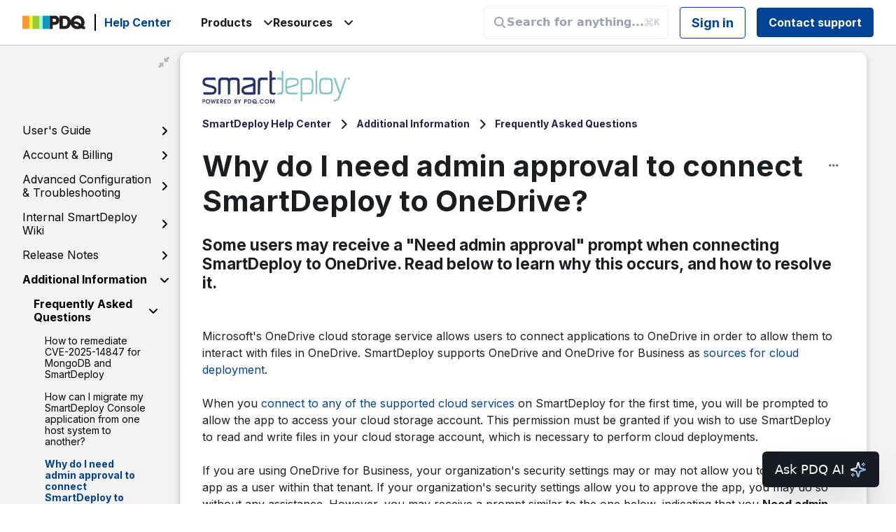

--- FILE ---
content_type: text/html; charset=utf-8
request_url: https://smartdeploy.pdq.com/hc/en-us/articles/18042038603291-Why-do-I-need-admin-approval-to-connect-SmartDeploy-to-OneDrive
body_size: 13461
content:
<!DOCTYPE html>
<html dir="ltr" lang="en-US">
<head>
  <meta charset="utf-8" />
  <!-- v26840 -->


  <title>Why do I need admin approval to connect SmartDeploy to OneDrive? &ndash; SmartDeploy Help Center</title>

  

  <meta name="description" content="Some users may receive a &quot;Need admin approval&quot; prompt when connecting SmartDeploy to OneDrive. Read below to learn why this..." /><meta property="og:image" content="https://smartdeploy.pdq.com/hc/theming_assets/01HZFF87E7GG11JS9RQZ789VDT" />
<meta property="og:type" content="website" />
<meta property="og:site_name" content="SmartDeploy Help Center" />
<meta property="og:title" content="Why do I need admin approval to connect SmartDeploy to OneDrive?" />
<meta property="og:description" content="Some users may receive a &quot;Need admin approval&quot; prompt when connecting SmartDeploy to OneDrive. Read below to learn why this occurs, and how to resolve it.
Microsoft's OneDrive cloud storage service..." />
<meta property="og:url" content="https://smartdeploy.pdq.com/hc/en-us/articles/18042038603291-Why-do-I-need-admin-approval-to-connect-SmartDeploy-to-OneDrive" />
<link rel="canonical" href="https://smartdeploy.pdq.com/hc/en-us/articles/18042038603291-Why-do-I-need-admin-approval-to-connect-SmartDeploy-to-OneDrive">
<link rel="alternate" hreflang="en-us" href="https://smartdeploy.pdq.com/hc/en-us/articles/18042038603291-Why-do-I-need-admin-approval-to-connect-SmartDeploy-to-OneDrive">
<link rel="alternate" hreflang="x-default" href="https://smartdeploy.pdq.com/hc/en-us/articles/18042038603291-Why-do-I-need-admin-approval-to-connect-SmartDeploy-to-OneDrive">

  <link rel="stylesheet" href="//static.zdassets.com/hc/assets/application-f34d73e002337ab267a13449ad9d7955.css" media="all" id="stylesheet" />
  <link rel="stylesheet" type="text/css" href="/hc/theming_assets/17901/7978884575387/style.css?digest=44726812819483">

  <link rel="icon" type="image/x-icon" href="/hc/theming_assets/01HZFF87RFENYK77JDR22A0721">

    

  








<!-- Google tag (gtag.js) -->
<script async src="https://www.googletagmanager.com/gtag/js?id=G-VWX7173ETM"></script>
<script>
  window.dataLayer = window.dataLayer || [];
  function gtag(){dataLayer.push(arguments);}
  gtag('js', new Date());

  gtag('config', 'G-VWX7173ETM');
</script>


<meta name="viewport" content="width=device-width, initial-scale=1.0" />
<link rel="preconnect" href="https://fonts.gstatic.com" />




  <link
    href="https://fonts.googleapis.com/css2?family=Fjalla+One&family=Inter:wght@400;700&family=Lato:wght@300;400;700&display=swap"
    rel="stylesheet"
  />














  <link
    href="https://fonts.googleapis.com/css2?family=Fjalla+One&family=Inter:wght@400;700&family=Lato:wght@300;400;700&display=swap"
    rel="stylesheet"
  />












<link
  rel="stylesheet"
  href="https://use.fontawesome.com/releases/v5.15.3/css/all.css"
/>
<link
  rel="stylesheet"
  href="https://cdnjs.cloudflare.com/ajax/libs/font-awesome/5.5.0/css/all.min.css"
/>
<link
  rel="stylesheet"
  href="https://cdnjs.cloudflare.com/ajax/libs/font-awesome/6.2.0/css/all.min.css"
/>
<link
  rel="stylesheet"
  href="//cdn.jsdelivr.net/gh/highlightjs/cdn-release@10.7.2/build/styles/atom-one-dark.min.css"
/>
<link
  rel="stylesheet"
  href="//cdn.jsdelivr.net/npm/magnific-popup@1.1.0/dist/magnific-popup.min.css"
/>
<link
  rel="stylesheet"
  href="https://cdn.jsdelivr.net/npm/quill@2.0.2/dist/quill.snow.css"
/>
<link rel="stylesheet" href="https://cdn.jsdelivr.net/npm/quill@2.0.2/dist/quill.bubble.css" />
<link 
  rel="stylesheet"
  href="https://fonts.googleapis.com/icon?family=Material+Icons"
/>


<link rel="stylesheet" href="/hc/theming_assets/01HZFF81PC8WZKEXE69595P3NX" />
<link rel="stylesheet" href="/hc/theming_assets/01HZFF818NS4HVFN5MGNG1SRPN" />
<link rel="stylesheet" href="/hc/theming_assets/01HZFF813M045SW5Z2EFPKJT31" />
<script src="//cdn.jsdelivr.net/npm/jquery@3.6.0/dist/jquery.min.js"></script>
<script src="//cdn.jsdelivr.net/npm/magnific-popup@1.1.0/dist/jquery.magnific-popup.min.js"></script>
<script src="//cdn.jsdelivr.net/gh/highlightjs/cdn-release@10.7.2/build/highlight.min.js"></script>
<script src="https://cdn.jsdelivr.net/npm/quill@2.0.2/dist/quill.js"></script>
<script src="https://unpkg.com/turndown/dist/turndown.js"></script>

<script>
  window.LotusConfig = {};
  LotusConfig.css = {
    activeClass: 'is-active',
    hiddenClass: 'is-hidden'
  };
  LotusConfig.signedIn = false;
</script>

<script src="https://cdn.jsdelivr.net/npm/@ryangjchandler/spruce@2.x.x/dist/spruce.umd.js"></script>
<script src="https://cdn.jsdelivr.net/gh/alpinejs/alpine@v2.8.2/dist/alpine.min.js"></script>
<script> window.Spruce.store('mobileMenu', { isOpen: false, }); </script>
<script src="/hc/theming_assets/01HZFF7TSP36FN3NB3A5TYTP7Y"></script>
<script src="/hc/theming_assets/01HZFF7V1W70JQQAH5B5TY74AD"></script>
<script src="/hc/theming_assets/01J2Y91GV9A1GH3J7824HAHAY2"></script>
<script src="/hc/theming_assets/01HZFF7T49MZZWF5D71YV0R2GY"></script>
<script src="/hc/theming_assets/01HZFF81EXE79HQ97XQC88MBJG"></script>
<script src="/hc/theming_assets/01HZFF81N61VQASHEBDK0WHTMP"></script>
<script src="/hc/theming_assets/01HZFF80X3HNWVHK0M8V0D4T5Y"></script>
<script src="/hc/theming_assets/01HZFF80XZ33ZC4JXYH0WG1MRF"></script>
<script src="/hc/theming_assets/01HZFF7VY3Z87VCAMPH4W3QHGM"></script>
<script src="/hc/theming_assets/01HZFF80K71AB4Y306PGDZVB0P"></script>
<script src="/hc/theming_assets/01HZFF7SR5CEH4B8MQC2EF1N40"></script>
<script src="/hc/theming_assets/01HZFF7TZMPVJM3JGCN51E3F4K"></script>
<script src="/hc/theming_assets/01HZFF7V3KK02ABYBXNMMYE2EN"></script>
<script src="/hc/theming_assets/01HZFF7VFASNE3C7CRS0Q47YW5"></script>
<script src="/hc/theming_assets/01HZFF7ZK5WGVGY4RM41YDGP99"></script>
<script src="/hc/theming_assets/01HZFF7WEFY2TZ0RZACF96YJ5H"></script>
<script src="/hc/theming_assets/01HZFF7YM9VCV7PJGQJ655H0K8"></script>
<script src="/hc/theming_assets/01K6K565G1VXX7DZRYHKY0A7NW"></script>
<script src="/hc/theming_assets/01JMAVT7H77509X4NVXM2GQ6KK"></script>
<script src="/hc/theming_assets/01J7GVPW25WB2JWWZ8J8DF3QBJ"></script>
<script src="/hc/theming_assets/01J18QPEPED6RARSC6JJK7N53X"></script>
<script src="/hc/theming_assets/01J18QPEDF9DME86RE2ZB1BE9K"></script>
<script src="/hc/theming_assets/01J5BEY7HAPXQSC5GY3SXZCYMA"></script>
<script src="/hc/theming_assets/01J7GVPWBS4QA920S1E8SCXDB6"></script>
<script src="/hc/theming_assets/01JN492QBAGY6KZ1RH3BM5CFFC"></script>
<script
  id="inkeep-script"
  type="module"
  src="https://cdn.jsdelivr.net/npm/@inkeep/cxkit-js@0.5/dist/embed.js"
  defer
></script>

<script>
    const apiData = new ApiData({
    cacheLifetime: 0 * 60 * 1000, // 0 min
  });
    LotusConfig.icons = {
  

  

  

  

  
    default: "/hc/theming_assets/01K5RV8RF91008YNA2FRRP3SH7",
  

  //Connect 
  11223344556677: "/hc/theming_assets/01K5RV8S0B2SAZDYM481433G5Z", //Getting Started 
  9015154341787: "/hc/theming_assets/01K5RV8S1NJW4C4VDNG2286019", //Documentation
  11223344556677: "/hc/theming_assets/01K5RV8WNYVQSMC7GT8D3GFFGS", //Troubleshooting
  11223344556677: "/hc/theming_assets/01K5RV8S97796RHX2MH26MYFFE", //Accounts and billing
  7789012413467: "/hc/theming_assets/01K5RV8W5QMMT3Y21K8K15KRPF", //Release Notes 
  //DI
  11466987318043: "/hc/theming_assets/01K5RV8S0B2SAZDYM481433G5Z", //Getting Started
  11467000715163: "/hc/theming_assets/01K5RV8S1NJW4C4VDNG2286019", //Documentation
  11467004460571: "/hc/theming_assets/01K5RV8WNYVQSMC7GT8D3GFFGS", //Troubleshooting
  11466864124571: "/hc/theming_assets/01K5RV8S97796RHX2MH26MYFFE", //Accounts and billing
  1260802719849: "/hc/theming_assets/01K5RV8RQ1ZD894YGWGZNRAGVQ", //Internal Documentation 
  4410634113051: "/hc/theming_assets/01K5RV8VMHNE2BVWHT8D75AJAH", //SimpleMDM 
  //Detect
  24283906077851: "/hc/theming_assets/01K5RV8S1NJW4C4VDNG2286019", //Documentation
  24389994554907: "/hc/theming_assets/01K5RV8WNYVQSMC7GT8D3GFFGS", //Troubleshooting 
  //SimpleMDM 
  9771585341083: "/hc/theming_assets/01K5RV8RYJCHGFTRTVV3XQQ8DK", //Getting Started
  9349165256091: "/hc/theming_assets/01K5RV8RAYWRFHC36QM38APJD4", //Documentation
  12599378732187: "/hc/theming_assets/01K5RV8RX21E09DHW1EYZV077M", //Release Notes
  9349259999771: "/hc/theming_assets/01K5RV8W1Y1A4QCFPP2774AFWP", //Support Internal KB 
  11223344556677: "/hc/theming_assets/01K5RV8W0CR87XRKAYA9M7FMN8", //Troubleshooting 
  11223344556677: "/hc/theming_assets/01K5RV8VV6B3EMED8BMZ8DS4JW", //Accounts and billing 
  //SmartDeploy 
  12980383708187: "/hc/theming_assets/01HZFF7TQ6ZZ8AGK76PZ7Y12F9", //User's Guide 
  15165218239515: "/hc/theming_assets/01HZFF7TERX60HMPBAG01ZWZH6", //Release Notes 
  12982074156315: "/hc/theming_assets/01HZFF7VSMHNCV51HWST2K1EJY", //Advanced Configuration & Troubleshooting 
  12982074162331: "/hc/theming_assets/01HZFF80SDHD6PZFSS21P6J3B5", //Additional Information 
  12982087583003: "/hc/theming_assets/01HZFF7W8SZDT4BD6XQTV3R33A", //Internal SmartDeploy Wiki 
  26759318634651: "/hc/theming_assets/01HZFF80K1MSGFGJ72M4C1Z2RD", //Accounts and billing 
  };

  const assetUrls = {
    deployIcon: "/hc/theming_assets/01K5RV8VY2RPVTB56FZVH4K802",
    blackdeployIcon: "/hc/theming_assets/01K5RV8VV4ZDM1E090R907BWCY",
    connectIcon: "/hc/theming_assets/01K5RV8WGE3S7EHGMXTD83K0SX",
    blackconnectIcon: "/hc/theming_assets/01K5RV8WE931307TBQM9NFXDQN",
    gettingStarted: "/hc/theming_assets/01K5RV8S0B2SAZDYM481433G5Z",
    documentation: "/hc/theming_assets/01K5RV8S1NJW4C4VDNG2286019",
    internalDocs: "/hc/theming_assets/01K5RV8RQ1ZD894YGWGZNRAGVQ",
  };
</script>
  
</head>
<body class="">
  
  
  

  








<!-- Google tag (gtag.js) -->
<script async src="https://www.googletagmanager.com/gtag/js?id=G-VWX7173ETM"></script>
<script>
  window.dataLayer = window.dataLayer || [];
  function gtag(){dataLayer.push(arguments);}
  gtag('js', new Date());

  gtag('config', 'G-VWX7173ETM');
</script>

<!-- Inkeep Chat Config -->
<script>
  window.inkeepBrandConfig = {
    apiKey: "f559c345bf5ebb8c3f18c36be3077de52c6bbb12d641df47",
    brandName: "SmartDeploy",
    brandColor: "#1C7ED6",
    exampleQuestions: [
      "How do I enroll a new device?",
      "Can I automate patching?",
      "What roles are available in SmartDeploy?"
    ]
  };
</script>
<!--End Inkeep Chat Config -->

<!-- Google Tag Manager (noscript) -->
<noscript><iframe src="https://www.googletagmanager.com/ns.html?id=GTM-TT6FWXN"
height="0" width="0" style="display:none;visibility:hidden"></iframe></noscript>
<!-- End Google Tag Manager (noscript) -->


<a class="lt-skip-navigation" tabindex="1" href="#main-content">Skip to main content</a>
<div class="lt-layout">
  <header class="lt-topbar lt-container lt-py-2 lt-d-print-none" data-topbar>
    <div class="lt-container-inner lt-d-flex lt-align-items-center lt-w-100">
      <div class="lt-d-flex lt-align-items-center">
        <a href="https://www.pdq.com/" target="_blank">
          <img class="lt-topbar__logo lt-flex-shrink-0" src="/hc/theming_assets/01HZFF87E7GG11JS9RQZ789VDT" alt="Logo">
        </a>
        
          <a class="lt-d-none lt-d-sm-inline-flex lt-topbar__hc-name" title="Home" href="/hc/en-us">
            
              Help Center
            
          </a>
        
      </div>

      <div class="lt-d-flex lt-w-100 lt-justify-content-between">
        <div class="portal-selector__wrapper ml lt-d-flex lt-flex-row lt-justify-content-center lt-align-items-center lt-gap-4">
          <div class="portal-selector__title" id="portal-select">
            <span class="">
              Products
              <span>
                <i class="fa-solid fa-angle-down"></i>
              </span>
            </span>
            <ul class="portal-selector__list">
              <li class="portal-selector__item">
                <a href="https://pdqconnect.zendesk.com/hc/" class="portal-selector__link">
                  PDQ Connect
                </a>
              </li>
              <li class="portal-selector__item">
                <a href="https://help.pdq.com/hc/" class="portal-selector__link">
                  PDQ Deploy &amp; Inventory
                </a>
              </li>
              <li class="portal-selector__item">
                <a href="http://pdqdetect.zendesk.com/hc" class="portal-selector__link">
                  PDQ Detect
                </a>
              </li>
              <li class="portal-selector__item">
                <a href="https://simplemdm.zendesk.com/hc/" class="portal-selector__link">
                  SimpleMDM
                </a>
              </li>
              <li class="portal-selector__item">
                <a href="https://smartdeploy.pdq.com/hc/" class="portal-selector__link">
                  SmartDeploy
                </a>
              </li>
            </ul>
          </div>
          <div class="portal-selector__title" id="portal-select">
            <span class="">
              Resources
              <span>
                <i class="fa-solid fa-angle-down"></i>
              </span>
            </span>
            <ul class="portal-selector__list">

              
              <li class="portal-selector__item">
                <a href="https://www.smartdeploy.com/blog/" class="portal-selector__link">
                  Blog
                </a>
              </li>
              
              
              <li class="portal-selector__item">
                <a href="https://discord.gg/invite/pdq" class="portal-selector__link">
                  Community Discord
                </a>
              </li>

              

              

              <li class="portal-selector__item">
                <a href="https://discover.pdq.com" class="portal-selector__link">
                  Discover PDQ
                </a>
              </li>
              <li class="portal-selector__item">
                <a href="https://pdq.statuspage.io/" class="portal-selector__link">
                  Status Page
                </a>
              </li>
            </ul>
          </div>
        </div>
        <div class="lt-justify-content-between">
          <button
            class="lt-menu-toggle"
            aria-label="Toggle navigation menu"
            aria-controls="user-nav"
            x-data="{}"
            x-bind:aria-expanded="$store.mobileMenu.isOpen"
            x-bind:class="{'is-active': $store.mobileMenu.isOpen}"
            x-on:click="$store.mobileMenu.isOpen = !$store.mobileMenu.isOpen"
            x-on:keydown.escape="$store.mobileMenu.isOpen = false"
          >
            <span></span>
          </button>
          <nav
            class="lt-topbar__controls lt-d-flex lt-flex-column lt-align-items-start lt-flex-lg-row lt-align-items-lg-center"
            id="user-nav"
            x-data="{}"
            x-bind:class="{'is-active': $store.mobileMenu.isOpen}"
            x-on:keydown.escape="$store.mobileMenu.isOpen = false">

            

            

              
            <div id="inkeepSearchBarNav"></div>

            
              
                <a class="lt-btn lt-btn--topbar" rel="nofollow" data-auth-action="signin" title="Opens a dialog" role="button" href="/hc/en-us/signin?return_to=https%3A%2F%2Fsmartdeploy.pdq.com%2Fhc%2Fen-us%2Farticles%2F18042038603291-Why-do-I-need-admin-approval-to-connect-SmartDeploy-to-OneDrive">
                  Sign in
                </a>
              
            

              <a class='lt-btn lt-btn--topbar lt-btn--submit-request' href="/hc/requests/new">Contact support</a>
          </nav>
        </div>
      </div>
    </div>
  </header>

<script type="text/javascript" defer>
  const inkeepScript = document.getElementById("inkeep-script");
  const brandConfig = window.inkeepBrandConfig || {};

// Reusable support ticket action
const createSupportTicketAction = (isEscalation = false) => ({
  type: "invoke_callback",
  callback: ({ conversation }) => {
    try {
      const { messages, userProperties } = conversation;

      // Format description based on whether it's an escalation or regular ticket
      let description;
      let subject;

      if (isEscalation) {
        // For escalation - include full conversation history
        description = messages.length > 0
          ? "AI Chat Escalation - Confidence Issue\n\n" +
            "Chat History:\n" +
            messages.map(msg => `${msg.role.toUpperCase()}: ${msg.content}`).join('\n\n')
          : "AI Chat Escalation - Confidence Issue";
        subject = "AI Chat Escalation - " + (brandConfig.brandName || "");
      } else {
        // For regular support - just user messages
        description = messages.length > 0
          ? "Here's what I need help with:\n\n" +
            messages
              .filter((message) => message.role === "user")
              .map((message) => message.content)
              .join("\n")
          : "";
        subject = "AI Chat Support Request - " + (brandConfig.brandName || "");
      }

      const userEmail = String(userProperties?.["email"] || "");
      const params = new URLSearchParams();
      params.set("tf_description", description);
      params.set("tf_subject", subject);
      if (userEmail) {
        params.set("tf_email", userEmail);
      }
      params.set("source", "inkeep_ai"); // Track this came from Inkeep AI

      // Use relative path to avoid subdomain issues
      const url = `/hc/requests/new?${params.toString()}`;
      window.location.href = url;
    } catch (error) {
      console.error("Error opening support form", error);
    }
  }
});

const config = {
  baseSettings: {
    apiKey: brandConfig.apiKey,
    organizationDisplayName: brandConfig.brandName,
    primaryBrandColor: brandConfig.brandColor,
    theme: {
      styles: [
        {
          key: "main",
          type: "link",
          value: "/hc/theming_assets/01K6K564S80PA5SV6EB9PCVSEE",
        },
      ],
    },
  },
  aiChatSettings: {
    exampleQuestions: brandConfig.exampleQuestions || [
      "How can I get help?",
      "Where do I start?",
      "What can I ask you?"
    ],
    getHelpOptions: [
    {
      icon: { builtIn: "IoHelpBuoyOutline" },
      name: "Create a support ticket",
      action: createSupportTicketAction(true) // Use regular ticket action
    },
  ],
    introMessage: "We’re testing a very-much-in-beta AI search (and more!) assistant for PDQ products. It’s fast and occasionally useful. Give it a spin and rate the answers; it learns faster than most interns.",
    getTools: () => [
      {
        type: "function",
        function: {
          name: "provideAnswerConfidence",
          description: "Determine how confident the AI assistant was and whether or not to escalate to humans.",
          parameters: {
            type: "object",
            properties: {
              answerConfidence: {
                type: "string",
                enum: ["not_confident", "no_sources", "other", "confident"],
              },
            },
            required: ["answerConfidence"],
          },
        },
        renderMessageButtons: ({ args }) => {
          const confidence = args.answerConfidence;
          if (["not_confident", "no_sources", "other"].includes(confidence)) {
            return [
              {
                label: "Create Ticket",
                icon: { builtIn: "LuUsers" },
                action: createSupportTicketAction(true) // Use escalation ticket action
              }
            ];
          }
          return [];
        }
      }
    ]
  },
  label: "Ask PDQ AI",
  searchLabel: "KB Search",
  askAILabel: "Ask AI (Beta)",
};
 
  inkeepScript.addEventListener("load", () => {
    if (document.body) {
      const navSearchBarContainer =
        document.getElementById("inkeepSearchBarNav");
      const heroSearchBarContainer = document.getElementById(
        "inkeepSearchBarHero"
      );
 
      Inkeep.ChatButton(config); // initialize the ChatButton widget
      navSearchBarContainer && Inkeep.SearchBar("#inkeepSearchBarNav", config); // initialize the nav SearchBar widget
      heroSearchBarContainer &&
        Inkeep.SearchBar("#inkeepSearchBarHero", config); // initialize the hero SearchBar widget
    }
  });
</script>


  <main role="main">
    <div class="lt-search-box lt-container lt-py-5 is-hidden lt-search-box--small lt-mt-n8 lt-d-print-none">
  <div class="lt-container-inner">
    <form role="search" class="search" data-search="" data-instant="true" autocomplete="off" action="/hc/en-us/search" accept-charset="UTF-8" method="get"><input type="hidden" name="utf8" value="&#x2713;" autocomplete="off" /><input type="search" name="query" id="query" placeholder="Search" autocomplete="off" aria-label="Search" /></form>
  </div>
</div>

<div class="lt-container article-page">
  <div class="lt-container-inner">
    <div class="lt-article-container" id="main-content">
      <div class="lt-article-container__column lt-article-container__sidenav">

        <div class="sidenav-parent">
          <div class="sidenav-icon-wrapper">
            <button class="sidenav-button" id="sidenav-button">
              <i class="fa-solid fa-down-left-and-up-right-to-center sidenav-icon" id="sidenav-icon"></i>
            </button>
          </div>
          <div class="universal-search us-inline" style="visibility:hidden"><form role="search" class="search" data-search="" data-instant="true" autocomplete="off" action="/hc/en-us/search" accept-charset="UTF-8" method="get"><input type="hidden" name="utf8" value="&#x2713;" autocomplete="off" /><input type="search" name="query" id="query" placeholder="Search" autocomplete="off" aria-label="Search" />
<input type="submit" name="commit" value="Search" /></form></div>
          <div data-sidenav='{"mobileBreakpoint": 991, "homeTitle": ""}'></div>
        </div>
      </div>
      <div class="lt-article-container__column lt-article-container__article lt-pt-8">
        <div class="lt-my-3 lt-d-print-none">
          

          

          

          

          
          <img src="/hc/theming_assets/01K5RV8RVZ2EEFEECGV6VD74QQ">
          
        </div>
        <div class="lt-mb-4 lt-d-print-none">
          <ol class="breadcrumbs">
  
    <li title="SmartDeploy Help Center">
      
        <a href="/hc/en-us">SmartDeploy Help Center</a>
      
    </li>
  
    <li title="Additional Information">
      
        <a href="/hc/en-us/categories/12982074162331-Additional-Information">Additional Information</a>
      
    </li>
  
    <li title="Frequently Asked Questions">
      
        <a href="/hc/en-us/sections/12982087718555-Frequently-Asked-Questions">Frequently Asked Questions</a>
      
    </li>
  
</ol>

        </div>
        <article class="lt-article lt-mb-4" data-article itemscope itemtype="http://schema.org/Article">
        <header>
          <div class="article-title-container">
            <h1 class="lt-article__title lt-mb-4 lt-fs-3 lt-fs-md-1" itemprop="name">
              
              Why do I need admin approval to connect SmartDeploy to OneDrive?
            </h1>
            <!-- Add three-dot menu -->
            <div class="article-options-menu">
              <button id="article-options-btn" class="article-options-btn" aria-label="Article options">
                <i class="fa fa-ellipsis-h"></i>
              </button>
              <div id="article-options-dropdown" class="article-options-dropdown">
                <button id="copy-markdown-btn" class="dropdown-option">
                  <i class="fa fa-clipboard"></i> Copy content in Markdown
                </button>
              </div>
            </div>
          </div>
        </header>


          <div class="lt-article__body" itemprop="articleBody">
            <h4 id="01H82AVK9P70Q2F0M6675XXBT1">Some users may receive a "Need admin approval" prompt when connecting SmartDeploy to OneDrive. Read below to learn why this occurs, and how to resolve it.</h4>
<p><br>Microsoft's OneDrive cloud storage service allows users to connect applications to OneDrive in order to allow them to interact with files in OneDrive. SmartDeploy supports OneDrive and OneDrive for Business as <a href="https://smartdeploy.pdq.com/hc/en-us/articles/12982131076507" target="_self">sources for cloud deployment</a>.<br><br>When you <a href="https://smartdeploy.pdq.com/hc/en-us/articles/12982130235803">connect to any of the supported cloud services</a> on SmartDeploy for the first time, you will be prompted to allow the app to access your cloud storage account. This permission must be granted if you wish to use SmartDeploy to read and write files in your cloud storage account, which is necessary to perform cloud deployments. <br><br>If you are using OneDrive for Business, your organization's security settings may or may not allow you to approve the app as a user within that tenant. If your organization's security settings allow you to approve the app, you may do so without any assistance. However, you may receive a prompt similar to the one below, indicating that you <strong>Need admin approval</strong>, and that PDQ.com needs permission to access resources in your organization that only an admin can grant.</p>
<p><img src="/hc/article_attachments/18042047695771" alt="needadminapproval.png"></p>
<p>&nbsp;</p>
<p>If this occurs, you will need to contact your Microsoft 365 tenant administrator (if you're not sure who this is, contact your organization's IT department or network administrator) to approve your request. For more information about the admin consent workflow within Microsoft online services, see this Microsoft KB article:</p>
<p><a href="https://learn.microsoft.com/en-us/azure/active-directory/manage-apps/configure-admin-consent-workflow">https://learn.microsoft.com/en-us/azure/active-directory/manage-apps/configure-admin-consent-workflow</a></p>
<p><br>If your tenant administrator would prefer to grant admin consent for a particular application for all users within your tenant, they may do so using the instructions below. Please note that granting tenant-wide consent to the SmartDeploy application is <strong>not</strong> required by SmartDeploy - they may approve requests on a per-user basis if preferred.</p>
<p><a href="https://learn.microsoft.com/en-us/azure/active-directory/manage-apps/grant-admin-consent?pivots=portal">https://learn.microsoft.com/en-us/azure/active-directory/manage-apps/grant-admin-consent</a></p>
<p>&nbsp;</p>
<p>Please note, there are many security settings available in Microsoft's online services, and sometimes they behave in unexpected ways. If you are seeing any unexpected behavior, or if you are still unable to use OneDrive as a cloud deployment source with SmartDeploy after your admin grants permission for the app, <a href="https://smartdeploy.pdq.com/hc/en-us/requests/new?ticket_form_id=11002059186587">contact SmartDeploy Support</a>.</p>
          </div>

          

            <div class="lt-d-sm-flex lt-justify-content-between lt-mb-4 lt-align-items-start">
              <div class="lt-me-sm-4">
                <div class="lt-entry-info ">
                  
                    <div class="lt-entry-info__avatar">
                      <div
                          class="lt-avatar lt-avatar--agent">
                        <img
                          class="lt-user-avatar lt-user-avatar--default"
                          src="https://help.pdq.com/system/photos/13322160279451/zd-glenn.png" alt="" />
                      </div>
                    </div>
                  
                  <div class="lt-entry-info__content">
                    
                      <b class="author">
                        
                        Glenn Bristol
                        
                      </b>
                    
                    <div class="lt-meta">
                      
                        Updated <time datetime="2023-08-17T20:56:26Z" title="2023-08-17T20:56:26Z" data-datetime="relative">August 17, 2023 20:56</time>
                      
                    </div>

                    
                  </div>
                </div>
              </div>

              <div class="lt-article-subscribe lt-d-flex lt-d-print-none lt-align-items-center">
                
                  <div data-helper="subscribe" data-json="{&quot;item&quot;:&quot;article&quot;,&quot;url&quot;:&quot;/hc/en-us/articles/18042038603291-Why-do-I-need-admin-approval-to-connect-SmartDeploy-to-OneDrive/subscription.json&quot;,&quot;follow_label&quot;:&quot;Follow&quot;,&quot;unfollow_label&quot;:&quot;Unfollow&quot;,&quot;following_label&quot;:&quot;Following&quot;,&quot;can_subscribe&quot;:true,&quot;is_subscribed&quot;:false}"></div>
                
              </div>
            </div>
        </article>

        
        
          <div class="article-votes lt-article-vote lt-d-print-none lt-mb-4 lt-p-5">
            <span class="article-votes-question">Was this article helpful?</span>
            <div class="article-votes-controls" role='radiogroup'>
              <button type="button" class="lt-btn lt-btn--default article-vote article-vote-up" data-auth-action="signin" aria-label="This article was helpful" aria-pressed="false">Yes</button>
              <button type="button" class="lt-btn lt-btn--default article-vote article-vote-down" data-auth-action="signin" aria-label="This article was not helpful" aria-pressed="false">No</button>
            </div>
          </div>
        

        

        

        <section class="lt-related-articles">
          
  <section class="related-articles">
    
      <h2 class="related-articles-title">Related articles</h2>
    
    <ul>
      
        <li>
          <a href="/hc/en-us/related/click?data=[base64]" rel="nofollow">Cloud Deployment Walk-Through</a>
        </li>
      
        <li>
          <a href="/hc/en-us/related/click?data=BAh7CjobZGVzdGluYXRpb25fYXJ0aWNsZV9pZGwrCJvZQqPOCzoYcmVmZXJyZXJfYXJ0aWNsZV9pZGwrCBtOTb1oEDoLbG9jYWxlSSIKZW4tdXMGOgZFVDoIdXJsSSI%2FL2hjL2VuLXVzL2FydGljbGVzLzEyOTgyMTMwMjM1ODAzLUNvbm5lY3QtdG8tQ2xvdWQtU3RvcmFnZQY7CFQ6CXJhbmtpBw%3D%3D--fd227cfe4ed6d265bc930b97b1c736939c18d30d" rel="nofollow">Connect to Cloud Storage</a>
        </li>
      
        <li>
          <a href="/hc/en-us/related/click?data=[base64]%3D%3D--5f741509435da87e6b90b79bfac413e638022963" rel="nofollow">Which ports are required by SmartDeploy?</a>
        </li>
      
        <li>
          <a href="/hc/en-us/related/click?data=BAh7CjobZGVzdGluYXRpb25fYXJ0aWNsZV9pZGwrCBt6%[base64]%3D%3D--8f80284676c96072cdc64f075a2affd6aaf4bf67" rel="nofollow">How can I migrate my SmartDeploy Console application from one host system to another?</a>
        </li>
      
        <li>
          <a href="/hc/en-us/related/click?data=[base64]%3D--0d095e58d27ba5d1ffbbb090517c2996519e3c24" rel="nofollow">Can I use a physical reference machine to capture my image?</a>
        </li>
      
    </ul>
  </section>


        </section>

        

        <section class="lt-article-cta lt-py-8">
          Still have a question or want to share what you have learned? Visit our <a href="https://www.discord.gg/pdq">Community Discord</a> to get help and collaborate with others.
        </section>   

      </div>
      <div class="lt-article-container__column lt-article-container__toc lt-d-print-none lt-pt-8">
        <div data-toc='{"mobileBreakpoint": 991, "title": "On this page"}'></div>
      </div>

      <div class="lt-article-container__column lt-article-container__sidebar lt-d-print-none">

        
      </div>
    </div>
  </div>
</div>

    <div class="lt-container lt-footer-submit-ticket" id="footer-submit-ticket">
      <div class="lt-container-inner">
        <section class="lt-p-10">
          <div class="h2 lt-footer-submit-ticket__title lt-custom-blocks__title lt-mb-6">
            
              Not finding the help you need?
            
          </div>
          <a class="lt-btn lt-btn--primary lt-footer-submit-ticket__btn" href="/hc/en-us/requests/new">
            Submit a help ticket
          </a>
        </section>
      </div>
    </div>


  </main>

  </div>
  <footer class="lt-footer lt-container lt-p-10 lt-d-print-none">
    <div class="lt-container-inner lt-flex-column lt-d-flex text-center lt-align-items-center lt-justify-content-center">
      <a href="https://www.pdq.com" target="_blank" class="lt-footer__link">
        <img src="/hc/theming_assets/01HZFF8AV9ZWCGD0QZH2VFZDH9" alt="footer">
      </a>
      <ul class="lt-footer__links">
        <li class="lt-footer__item">
          <a href="https://www.discord.gg/pdq" target="_blank" class="lt-footer__link">
            Discord
          </a>
        </li>

        <li class="lt-footer__item">
          <a href="https://www.pdq.com/careers" target="_blank" class="lt-footer__link">
            Careers
          </a>
        </li>
      </ul>
    </div>
  </footer>
</div>

<button class="lt-scroll-to-top fa fa-angle-up lt-d-print-none lt-p-0 lt-d-none lt-d-md-flex lt-justify-content-center lt-align-items-center" data-scroll-to-top>
  <div class="sr-only">Return to top</div>
</button>



<div
  class="lt-backdrop"
  x-data=""
  x-bind:class="{'is-active': $store.mobileMenu.isOpen}"
  x-on:click="$store.mobileMenu.isOpen = false">
</div>


  <div data-custom-blocks-data hidden>
    <div data-field="url">
      
        
          #
        
      
    </div>
    <div data-field="imageUrl">/hc/theming_assets/01HZFF89229S95AJZPYKCMKMM4</div>
    <div data-field="title">
      
        FAQ
      
    </div>
    <div data-field="text">
      
        Questions about Lotus Themes products and services
      
    </div>
  </div>



  <div data-custom-blocks-data hidden>
    <div data-field="type">custom</div>
    <div data-field="url">
      
        
          #
        
      
    </div>
    <div data-field="imageUrl">/hc/theming_assets/01HZFF89B7XZCBX0SM3FXZWMFC</div>
    <div data-field="title">
      
        Guides
      
    </div>
    <div data-field="text">
      
        Instructions related to themes installation and usage
      
    </div>
  </div>



  <div data-custom-blocks-data hidden>
    <div data-field="type">community</div>
    <div data-field="url">
      
        /hc/en-us/community/topics
      
    </div>
    <div data-field="imageUrl">/hc/theming_assets/01HZFF89Q8HQ6FKDQMM2QT471Z</div>
    <div data-field="title">
      
        Community
      
    </div>
    <div data-field="text">
      
        Join discussions with other users
      
    </div>
  </div>







<div hidden data-popular-searches>
  
    installation, branding, customization
  
</div>
<script src="/hc/theming_assets/01HZFF7WQHS9YRH1Y14Q86BNSG"></script>
<script src="/hc/theming_assets/01HZFF7WCZM57ND802J3R459G8"></script>
<script src="/hc/theming_assets/01HZFF7ZJMM4E0RGK95RY89V18"></script>
<script src="/hc/theming_assets/01HZFF7TCFJP4820ZRAYJTDE4N"></script>
<script>
  (function ($, window, document) {
    if($('.lt-related-articles').length > 0 && $('.lt-related-articles ul').length === 0) {
      $('.lt-related-articles').remove();
    }
  }(jQuery, window, document));
</script>

    <div class="powered-by-zendesk">
  <svg xmlns="http://www.w3.org/2000/svg" width="26" height="26" focusable="false" viewBox="0 0 26 26">
    <path d="M12 8.2v14.5H0zM12 3c0 3.3-2.7 6-6 6S0 6.3 0 3h12zm2 19.7c0-3.3 2.7-6 6-6s6 2.7 6 6H14zm0-5.2V3h12z"/>
  </svg>

  <a href="https://www.zendesk.com/service/help-center/?utm_source=helpcenter&utm_medium=poweredbyzendesk&utm_campaign=text&utm_content=PDQ.com+Solutions" target="_blank" rel="nofollow">Powered by Zendesk</a>
</div>


  <!-- / -->

  
  <script src="//static.zdassets.com/hc/assets/en-us.f90506476acd6ed8bfc8.js"></script>
  <script src="https://adminarsenal.zendesk.com/auth/v2/host/without_iframe.js" data-brand-id="7978884575387" data-return-to="https://smartdeploy.pdq.com/hc/en-us/articles/18042038603291-Why-do-I-need-admin-approval-to-connect-SmartDeploy-to-OneDrive" data-theme="hc" data-locale="en-us" data-auth-origin="7978884575387,true,true"></script>

  <script type="text/javascript">
  /*

    Greetings sourcecode lurker!

    This is for internal Zendesk and legacy usage,
    we don't support or guarantee any of these values
    so please don't build stuff on top of them.

  */

  HelpCenter = {};
  HelpCenter.account = {"subdomain":"adminarsenal","environment":"production","name":"PDQ.com Solutions"};
  HelpCenter.user = {"identifier":"da39a3ee5e6b4b0d3255bfef95601890afd80709","email":null,"name":"","role":"anonymous","avatar_url":"https://assets.zendesk.com/hc/assets/default_avatar.png","is_admin":false,"organizations":[],"groups":[]};
  HelpCenter.internal = {"asset_url":"//static.zdassets.com/hc/assets/","web_widget_asset_composer_url":"https://static.zdassets.com/ekr/snippet.js","current_session":{"locale":"en-us","csrf_token":"hc:hcobject:server:lDRE2XqzmvQkMlhTInIKVxw0rwq0yQyIMCvo_INUZCny-oQIYknPbEeGqwmRU8TUz9iYwYC1vUb9a0s-9bz-Ug","shared_csrf_token":null},"usage_tracking":{"event":"article_viewed","data":"[base64]","url":"https://smartdeploy.pdq.com/hc/activity"},"current_record_id":"18042038603291","current_record_url":"/hc/en-us/articles/18042038603291-Why-do-I-need-admin-approval-to-connect-SmartDeploy-to-OneDrive","current_record_title":"Why do I need admin approval to connect SmartDeploy to OneDrive?","current_text_direction":"ltr","current_brand_id":7978884575387,"current_brand_name":"SmartDeploy","current_brand_url":"https://smartdeploy.zendesk.com","current_brand_active":true,"current_path":"/hc/en-us/articles/18042038603291-Why-do-I-need-admin-approval-to-connect-SmartDeploy-to-OneDrive","show_autocomplete_breadcrumbs":true,"user_info_changing_enabled":false,"has_user_profiles_enabled":false,"has_end_user_attachments":true,"user_aliases_enabled":false,"has_anonymous_kb_voting":false,"has_multi_language_help_center":true,"show_at_mentions":false,"embeddables_config":{"embeddables_web_widget":false,"embeddables_help_center_auth_enabled":false,"embeddables_connect_ipms":false},"answer_bot_subdomain":"static","gather_plan_state":"subscribed","has_article_verification":true,"has_gather":true,"has_ckeditor":false,"has_community_enabled":false,"has_community_badges":true,"has_community_post_content_tagging":false,"has_gather_content_tags":true,"has_guide_content_tags":true,"has_user_segments":true,"has_answer_bot_web_form_enabled":false,"has_garden_modals":false,"theming_cookie_key":"hc-da39a3ee5e6b4b0d3255bfef95601890afd80709-2-preview","is_preview":false,"has_search_settings_in_plan":true,"theming_api_version":2,"theming_settings":{"toggle_translations":false,"body_bg":"#fff","brand_primary":"#004395","text_color":"#1B1E21","link_color":"#004395","button_color":"#004395","border_color":"#eceeef","block_bg":"#fff","block_hover_bg":"#fff","brand_info":"#E8F6FE","brand_success":"#0c9","brand_warning":"#FFF5E3","brand_danger":"#ff5252","font_size_base":"18px","heading_font":"'Inter', sans-serif","heading_font_weight":"700","font_family_base":"'Inter', sans-serif","line_height_base":"1.5","logo":"/hc/theming_assets/01HZFF87E7GG11JS9RQZ789VDT","logo_height":"40px","favicon":"/hc/theming_assets/01HZFF87RFENYK77JDR22A0721","border_radius_base":"4px","border_width":"2px","topbar_bg":"#fff","topbar_text_color":"#1B1E21","topbar_link_color":"#dff0f5","topbar_button_color":"#004395","show_help_center_name":true,"help_center_name":"Help Center","show_category_menu":false,"show_sign_in":true,"show_submit_a_request":true,"show_info_block":false,"toggle_custom_blocks":false,"toggle_promoted_articles":false,"promoted_articles_type":"list","toggle_categories":true,"homepage_logo":"/hc/theming_assets/01HZFF88331SHCP8P8MFW04Q46","category_tree_type":"boxes","toggle_recent_activities":false,"toggle_contact_boxes":false,"toggle_bottom_cta":true,"categories_per_line":2,"promoted_articles_per_line":3,"hero_unit_mask_bg":"#004395","hero_homepage_image":"/hc/theming_assets/01HZFF88QC4P9TA8X4N56R471E","hero_unit_bg":"#E8F6FE","hero_title":"How can we help?","search_placeholder":"Search","show_hero_unit_button":true,"show_popular_searches":false,"popular_searches_label":"Popular","popular_searches_keywords":"installation, branding, customization","info_block_title":"Information","info_block_text":"COVID-19 might have sent us home, but we are still there for you via email and chat. Delivery info COVID-19 Your parcel will arrive on time. All orders can be processed normally. The highest hygiene standards apply in our warehouse as well as at delivery. This also applies to your package and the products you order.","custom_blocks_per_line":3,"icon_color":"#004395","icon_height":"230px","custom_block_1_toggle":true,"custom_block_1_type":"custom","custom_block_1_icon":"/hc/theming_assets/01HZFF89229S95AJZPYKCMKMM4","custom_block_1_title":"FAQ","custom_block_1_text":"Questions about Lotus Themes products and services","custom_block_1_url":"#","custom_block_2_toggle":true,"custom_block_2_type":"custom","custom_block_2_icon":"/hc/theming_assets/01HZFF89B7XZCBX0SM3FXZWMFC","custom_block_2_title":"Guides","custom_block_2_text":"Instructions related to themes installation and usage","custom_block_2_url":"#","custom_block_3_toggle":true,"custom_block_3_type":"community","custom_block_3_icon":"/hc/theming_assets/01HZFF89Q8HQ6FKDQMM2QT471Z","custom_block_3_title":"Community","custom_block_3_text":"Join discussions with other users","custom_block_3_url":"#","custom_block_4_toggle":false,"custom_block_4_type":"custom","custom_block_4_icon":"/hc/theming_assets/01HZFF8A0GHPR5ZKKCB2GH8KX9","custom_block_4_title":"Hidden","custom_block_4_text":"Custom block text","custom_block_4_url":"#","custom_block_5_toggle":false,"custom_block_5_type":"custom","custom_block_5_icon":"/hc/theming_assets/01HZFF8A93GKP4JHQSP4JZ0ZD1","custom_block_5_title":"Hidden","custom_block_5_text":"Custom block text","custom_block_5_url":"#","custom_block_6_toggle":false,"custom_block_6_type":"custom","custom_block_6_icon":"/hc/theming_assets/01HZFF8AJDWAM1YQBJPH82YTRT","custom_block_6_title":"Hidden","custom_block_6_text":"Custom block text","custom_block_6_url":"#","bottom_cta_bg":"#F5F6F7","bottom_cta_title_color":"#1B1E21","bottom_cta_subtitle_color":"#dff0f5","bottom_cta_button_color":"#004395","bottom_cta_title":"Not finding the help you need?","logo_footer":"/hc/theming_assets/01HZFF8AV9ZWCGD0QZH2VFZDH9","footer_bg":"#333","footer_text_color":"#101010","footer_link_color":"#101010","contact_boxes_title":"More Resources","contact_boxes_per_line":3,"contact_boxes_icon_size":"2rem","contact_box_1_toggle":true,"contact_box_1_link_toggle":false,"contact_box_1_url":"#","contact_box_1_icon":"/hc/theming_assets/01HZFF8B3YDCVGWTYPP58TCF6A","contact_box_1_title":"Register your product","contact_box_1_text":"You can get support that’s tailored to you, owner exclusives and more","contact_box_2_toggle":true,"contact_box_2_link_toggle":false,"contact_box_2_url":"#","contact_box_2_icon":"/hc/theming_assets/01HZFF8BCE6799E8MTZCBVPT9Q","contact_box_2_title":"Our helpline hours:","contact_box_2_text":"8:00am - 8:00pm CST Monday to Friday; 9:00am - 6:00pm CST Saturday","contact_box_3_toggle":true,"contact_box_3_link_toggle":false,"contact_box_3_url":"#","contact_box_3_icon":"/hc/theming_assets/01HZFF8BNAN7FBBJ74BDPQ0Z46","contact_box_3_title":"Follow us on Twitter","contact_box_3_text":"Get the latest news and updates first","contact_box_4_toggle":false,"contact_box_4_link_toggle":true,"contact_box_4_url":"#","contact_box_4_icon":"/hc/theming_assets/01HZFF8BZ2HVPG47W4B513MJDJ","contact_box_4_title":"YouTube Support","contact_box_4_text":"For how-to and support videos please visit our channel","show_articles_in_section":false,"show_article_author":true,"show_article_comments":false,"show_follow_article":true,"show_print_article":true,"show_article_sharing":true,"show_article_boxes":false,"article_boxes_icon_size":"2rem","article_box_1_toggle":true,"article_box_1_link_toggle":true,"article_box_1_url":"#","article_box_1_icon":"/hc/theming_assets/01HZFF8B3YDCVGWTYPP58TCF6A","article_box_1_title":"Register your product","article_box_1_text":"You can get support that’s tailored to you, owner exclusives and more","article_box_2_toggle":true,"article_box_2_link_toggle":true,"article_box_2_url":"#","article_box_2_icon":"/hc/theming_assets/01HZFF8BCE6799E8MTZCBVPT9Q","article_box_2_title":"Our helpline hours:","article_box_2_text":"8:00am - 8:00pm CST Monday to Friday; 9:00am - 6:00pm CST Saturday","article_box_3_toggle":true,"article_box_3_link_toggle":true,"article_box_3_url":"#","article_box_3_icon":"/hc/theming_assets/01HZFF8BNAN7FBBJ74BDPQ0Z46","article_box_3_title":"Follow us on Twitter","article_box_3_text":"Get the latest news and updates first","article_box_4_toggle":false,"article_box_4_link_toggle":true,"article_box_4_url":"#","article_box_4_icon":"/hc/theming_assets/01HZFF8BZ2HVPG47W4B513MJDJ","article_box_4_title":"YouTube Support","article_box_4_text":"Fow how-to and support videos please visit our channel","show_follow_section":true,"show_follow_community_post":true,"show_print_post":true,"show_community_post_sharing":true,"show_follow_community_topic":true,"show_new_request_tip":true,"new_request_tip_background":"#f3fafc","new_request_tip_text":"Aim to include as much information and detail in your request as possible to reduce delays between replies","error_page_articles_title":"These articles might be helpful"},"has_pci_credit_card_custom_field":true,"help_center_restricted":false,"is_assuming_someone_else":false,"flash_messages":[],"user_photo_editing_enabled":true,"user_preferred_locale":"en-us","base_locale":"en-us","login_url":"/hc/en-us/signin?return_to=https%3A%2F%2Fsmartdeploy.pdq.com%2Fhc%2Fen-us%2Farticles%2F18042038603291-Why-do-I-need-admin-approval-to-connect-SmartDeploy-to-OneDrive","has_alternate_templates":true,"has_custom_statuses_enabled":true,"has_hc_generative_answers_setting_enabled":true,"has_generative_search_with_zgpt_enabled":false,"has_suggested_initial_questions_enabled":false,"has_guide_service_catalog":true,"has_service_catalog_search_poc":false,"has_service_catalog_itam":false,"has_csat_reverse_2_scale_in_mobile":false,"has_knowledge_navigation":false,"has_unified_navigation":false,"has_unified_navigation_eap_access":false,"has_csat_bet365_branding":false,"version":"v26840","dev_mode":false};
</script>

  
  
  <script src="//static.zdassets.com/hc/assets/hc_enduser-be182e02d9d03985cf4f06a89a977e3d.js"></script>
  <script type="text/javascript" src="/hc/theming_assets/17901/7978884575387/script.js?digest=44726812819483"></script>
  
</body>
</html>

--- FILE ---
content_type: image/svg+xml
request_url: https://smartdeploy.pdq.com/hc/theming_assets/01K5RV8RVZ2EEFEECGV6VD74QQ
body_size: 10870
content:
<svg width="211" height="47" viewBox="0 0 211 47" fill="none" xmlns="http://www.w3.org/2000/svg">
<g clip-path="url(#clip0_314_438)">
<path d="M0.217285 46.8366V41.0262H1.73407C2.11625 41.0262 2.41218 41.0453 2.62185 41.0837C2.83151 41.1195 3.0173 41.1808 3.17919 41.2676C3.34375 41.352 3.49503 41.4695 3.63303 41.6203C3.77369 41.771 3.88251 41.9474 3.95948 42.1491C4.03645 42.3484 4.07493 42.5746 4.07493 42.8276C4.07493 43.2108 3.98071 43.5443 3.79228 43.8279C3.60649 44.1115 3.36763 44.3146 3.07568 44.4373C2.7864 44.5599 2.3392 44.6213 1.73407 44.6213H1.33597V46.8366H0.217285ZM1.33597 43.6171H1.69425C2.16667 43.6171 2.49445 43.552 2.67758 43.4216C2.86336 43.2888 2.95625 43.0895 2.95625 42.8238C2.95625 42.6551 2.91114 42.5082 2.8209 42.3829C2.73066 42.2578 2.6046 42.1684 2.44269 42.1147C2.28346 42.061 2.04724 42.0342 1.73407 42.0342H1.33597V43.6171Z" fill="#273266"/>
<path d="M4.96997 43.9466C4.96997 43.5429 5.04826 43.1571 5.20485 42.7892C5.36145 42.4212 5.57642 42.1044 5.84978 41.8387C6.12315 41.5729 6.42571 41.3634 6.75747 41.2101C7.18743 41.0108 7.64393 40.9111 8.12695 40.9111C8.57814 40.9111 8.99748 40.9955 9.38497 41.1642C9.77246 41.3302 10.0963 41.5423 10.3563 41.8003C10.6191 42.0558 10.8248 42.3344 10.9734 42.6359C11.1778 43.0447 11.2799 43.4791 11.2799 43.939C11.2799 44.2813 11.2242 44.6046 11.1128 44.9086C11.0039 45.2127 10.858 45.4823 10.6748 45.7173C10.4944 45.9499 10.2767 46.1607 10.0219 46.3497C9.7698 46.5388 9.47786 46.687 9.1461 46.7943C8.81436 46.9016 8.47463 46.9552 8.12695 46.9552C7.65454 46.9552 7.22591 46.8697 6.84107 46.6985C6.45624 46.5248 6.13245 46.3102 5.86969 46.0546C5.60959 45.7965 5.4079 45.5193 5.26457 45.2229C5.06817 44.8141 4.96997 44.3887 4.96997 43.9466ZM6.08865 43.939C6.08865 44.2175 6.14174 44.4768 6.24789 44.717C6.35405 44.9571 6.49339 45.1654 6.66591 45.3417C6.84107 45.518 7.05207 45.6637 7.29889 45.7786C7.54837 45.8937 7.82439 45.9511 8.12695 45.9511C8.47729 45.9511 8.81302 45.863 9.13416 45.6867C9.4553 45.5104 9.70743 45.2625 9.89057 44.9431C10.0737 44.6237 10.1653 44.2878 10.1653 43.9352C10.1653 43.5825 10.0737 43.2466 9.89057 42.9271C9.70743 42.6052 9.4553 42.3561 9.13416 42.1798C8.81568 42.0035 8.47994 41.9153 8.12695 41.9153C7.81908 41.9153 7.54307 41.9728 7.29889 42.0878C7.05738 42.2002 6.84638 42.3459 6.66591 42.5248C6.48543 42.7035 6.34344 42.9182 6.23994 43.1687C6.13908 43.4165 6.08865 43.6733 6.08865 43.939Z" fill="#273266"/>
<path d="M13.7235 46.8366L11.9639 41.0262H13.1065L14.1495 45.085H14.1654L15.2005 41.0262H16.0166L17.0278 45.085H17.0438L18.0947 41.0262H19.2373L17.4816 46.8366H16.5939L15.6185 43H15.5986L14.6074 46.8366H13.7235Z" fill="#273266"/>
<path d="M20.562 46.8366V41.0262H23.8066V42.0342H21.6807V43.4523H23.7191V44.4565H21.6807V45.8324H23.8066V46.8366H20.562Z" fill="#273266"/>
<path d="M25.6453 46.8366V41.0262H27.4965C27.9556 41.0262 28.3325 41.085 28.6271 41.2025C28.8288 41.2818 29.0093 41.398 29.1685 41.5513C29.3278 41.702 29.4538 41.8668 29.5467 42.0457C29.6767 42.291 29.7418 42.5592 29.7418 42.8506C29.7418 43.1086 29.6914 43.3514 29.5904 43.5788C29.4923 43.8062 29.3662 43.9953 29.2123 44.146C29.0584 44.2942 28.8938 44.4092 28.7186 44.4909C28.5435 44.5727 28.3338 44.6404 28.0896 44.6941L29.7298 46.8366H28.3763L26.7799 44.6136H26.7639V46.8366H25.6453ZM26.7639 42.0342V43.8087H27.4805C27.7035 43.8087 27.9065 43.7679 28.0896 43.686C28.2249 43.6247 28.3364 43.5251 28.424 43.3871C28.5116 43.2491 28.5555 43.0946 28.5555 42.9234C28.5555 42.7547 28.5116 42.5988 28.424 42.4558C28.3364 42.3127 28.2197 42.2067 28.0737 42.1376C27.9277 42.0687 27.73 42.0342 27.4805 42.0342H26.7639Z" fill="#273266"/>
<path d="M31.166 46.8366V41.0262H34.4105V42.0342H32.2847V43.4523H34.323V44.4565H32.2847V45.8324H34.4105V46.8366H31.166Z" fill="#273266"/>
<path d="M36.2412 46.8366V41.0262H37.6107C38.1734 41.0262 38.6021 41.0569 38.8967 41.1182C39.1912 41.1769 39.4646 41.2741 39.7167 41.4095C39.9689 41.5449 40.1957 41.7238 40.3975 41.9461C40.6018 42.1658 40.7678 42.443 40.8951 42.7777C41.0225 43.1125 41.0862 43.4612 41.0862 43.8241C41.0862 44.2073 41.0198 44.5765 40.8872 44.9317C40.7571 45.2869 40.5806 45.6024 40.3577 45.8783C40.1347 46.1517 39.8879 46.36 39.6172 46.5031C39.3492 46.6437 39.0227 46.742 38.6379 46.7982C38.4521 46.8237 38.1176 46.8366 37.6346 46.8366H36.2412ZM37.3599 45.8324H37.5948C37.9584 45.8324 38.2371 45.8132 38.4308 45.7749C38.7121 45.7186 38.9298 45.6484 39.0837 45.5641C39.2403 45.4772 39.3784 45.3673 39.4978 45.2344C39.6199 45.1016 39.726 44.9253 39.8162 44.7056C39.9064 44.4858 39.9516 44.2303 39.9516 43.9391C39.9516 43.5405 39.8627 43.1929 39.6849 42.8966C39.507 42.5977 39.2655 42.3792 38.9603 42.2412C38.6524 42.1032 38.1893 42.0342 37.5709 42.0342H37.3599V45.8324Z" fill="#273266"/>
<path d="M45.9214 46.8366V41.0262H47.1117C47.6027 41.0262 47.969 41.0531 48.2105 41.1067C48.4547 41.1578 48.6696 41.251 48.8555 41.3865C49.0439 41.5219 49.1951 41.6892 49.3093 41.8885C49.4261 42.0853 49.4845 42.3114 49.4845 42.5669C49.4845 43.0525 49.2588 43.419 48.8077 43.6669C49.0305 43.7487 49.207 43.8419 49.3372 43.9467C49.5069 44.0821 49.6331 44.2469 49.7154 44.4411C49.8002 44.6353 49.8428 44.8512 49.8428 45.0889C49.8428 45.3444 49.8002 45.5667 49.7154 45.7558C49.6331 45.9423 49.5189 46.1109 49.373 46.2616C49.227 46.4099 49.0744 46.5248 48.9152 46.6065C48.7585 46.6858 48.5688 46.7445 48.3458 46.7828C48.1256 46.8186 47.8177 46.8366 47.4222 46.8366H45.9214ZM47.0401 42.0342V43.2875H47.4063C47.7673 43.2875 48.0167 43.2325 48.1548 43.1227C48.2955 43.0102 48.3657 42.8557 48.3657 42.6589C48.3657 42.4647 48.3007 42.3127 48.1707 42.2029C48.0406 42.0904 47.8177 42.0342 47.5019 42.0342H47.0401ZM47.0401 44.2916V45.8324H47.6014C48.0101 45.8324 48.2994 45.7634 48.4693 45.6254C48.6417 45.4874 48.728 45.2984 48.728 45.0582C48.728 44.8256 48.6432 44.6404 48.4733 44.5024C48.306 44.3619 48.0234 44.2916 47.6253 44.2916H47.0401Z" fill="#273266"/>
<path d="M52.2746 46.8366V44.6941L50.292 41.0262H51.5141L52.8279 43.6975L54.1496 41.0262H55.3797L53.3892 44.6941V46.8366H52.2746Z" fill="#273266"/>
<path d="M59.8647 46.8366V41.0262H61.3816C61.7637 41.0262 62.0596 41.0453 62.2693 41.0837C62.4789 41.1195 62.6648 41.1808 62.8266 41.2676C62.9912 41.352 63.1425 41.4695 63.2805 41.6203C63.4211 41.771 63.53 41.9474 63.6069 42.1491C63.6839 42.3484 63.7224 42.5746 63.7224 42.8276C63.7224 43.2108 63.6282 43.5443 63.4398 43.8279C63.254 44.1115 63.015 44.3146 62.7232 44.4373C62.4339 44.5599 61.9867 44.6213 61.3816 44.6213H60.9834V46.8366H59.8647ZM60.9834 43.6171H61.3417C61.8141 43.6171 62.1419 43.552 62.325 43.4216C62.5109 43.2888 62.6038 43.0895 62.6038 42.8238C62.6038 42.6551 62.5586 42.5082 62.4684 42.3829C62.3781 42.2578 62.2521 42.1684 62.0901 42.1147C61.9309 42.061 61.6947 42.0342 61.3816 42.0342H60.9834V43.6171Z" fill="#273266"/>
<path d="M65.1787 46.8366V41.0262H66.5482C67.1108 41.0262 67.5395 41.0569 67.834 41.1182C68.1286 41.1769 68.4021 41.2741 68.6542 41.4095C68.9064 41.5449 69.1332 41.7238 69.3349 41.9461C69.5393 42.1658 69.7051 42.443 69.8326 42.7777C69.96 43.1125 70.0236 43.4612 70.0236 43.8241C70.0236 44.2073 69.9573 44.5765 69.8247 44.9317C69.6945 45.2869 69.518 45.6024 69.2952 45.8783C69.0722 46.1517 68.8254 46.36 68.5547 46.5031C68.2866 46.6437 67.9602 46.742 67.5753 46.7982C67.3896 46.8237 67.0551 46.8366 66.5721 46.8366H65.1787ZM66.2974 45.8324H66.5323C66.8959 45.8324 67.1745 45.8132 67.3683 45.7749C67.6496 45.7186 67.8673 45.6484 68.0212 45.5641C68.1778 45.4772 68.3158 45.3673 68.4352 45.2344C68.5573 45.1016 68.6634 44.9253 68.7537 44.7056C68.8439 44.4858 68.8891 44.2303 68.8891 43.9391C68.8891 43.5405 68.8001 43.1929 68.6223 42.8966C68.4445 42.5977 68.203 42.3792 67.8978 42.2412C67.5899 42.1032 67.1268 42.0342 66.5084 42.0342H66.2974V45.8324Z" fill="#273266"/>
<path d="M77.9094 45.9511V46.9552C77.6599 46.9552 77.4596 46.9412 77.3082 46.9131C77.1569 46.8876 77.0137 46.8467 76.8783 46.7905C76.7457 46.7318 76.5598 46.627 76.3209 46.4762C76.029 46.6423 75.7503 46.7624 75.4849 46.8365C75.2195 46.9131 74.9369 46.9514 74.637 46.9514C74.0531 46.9514 73.517 46.8173 73.0287 46.5491C72.5403 46.2807 72.1554 45.9141 71.8742 45.4491C71.5928 44.9841 71.4521 44.4793 71.4521 43.9352C71.4521 43.4063 71.5901 42.9028 71.8661 42.4251C72.1449 41.9473 72.5323 41.5755 73.0287 41.3098C73.5249 41.044 74.0478 40.9111 74.5971 40.9111C75.1916 40.9111 75.7345 41.0543 76.2254 41.3404C76.7191 41.6266 77.0987 41.9945 77.364 42.4442C77.6294 42.8939 77.7621 43.3961 77.7621 43.9505C77.7621 44.3031 77.709 44.6199 77.6028 44.9009C77.4994 45.1821 77.3321 45.4682 77.1013 45.7595C77.2844 45.8873 77.4941 45.9511 77.7303 45.9511H77.9094ZM76.2135 45.1577C76.3648 44.9585 76.4748 44.7618 76.5439 44.5676C76.6129 44.3708 76.6474 44.1638 76.6474 43.9466C76.6474 43.3717 76.4471 42.8901 76.0463 42.5018C75.6482 42.1108 75.1638 41.9153 74.5932 41.9153C74.2243 41.9153 73.8859 42.0047 73.578 42.1836C73.2728 42.3625 73.0273 42.6154 72.8415 42.9424C72.6584 43.267 72.5668 43.5659 72.5668 43.8393C72.5668 43.9185 72.5734 43.9888 72.5868 44.0501C72.8256 44.0016 73.0605 43.9773 73.2913 43.9773C73.7108 43.9773 74.0968 44.0322 74.4498 44.1421C74.8055 44.2519 75.1532 44.4104 75.4929 44.6174C75.7185 44.7554 75.9587 44.9354 76.2135 45.1577ZM75.4292 45.7786C75.0099 45.4848 74.6436 45.2791 74.3304 45.1616C74.0173 45.0441 73.708 44.9853 73.4028 44.9853C73.2303 44.9853 73.0698 45.0083 72.9212 45.0543C73.0406 45.2229 73.1534 45.3532 73.2595 45.4452C73.4294 45.5908 73.6298 45.7122 73.8607 45.8093C74.0915 45.9039 74.3424 45.9511 74.6131 45.9511C74.9209 45.9511 75.193 45.8937 75.4292 45.7786Z" fill="#273266"/>
<path d="M79.25 46.8365V45.7941H80.3329V46.8365H79.25Z" fill="#273266"/>
<path d="M87.9998 42.6857H86.7298C86.499 42.4404 86.256 42.2513 86.0013 42.1185C85.7465 41.983 85.4599 41.9153 85.1414 41.9153C84.807 41.9153 84.4819 42.0035 84.166 42.1798C83.8529 42.3561 83.6047 42.6039 83.4216 42.9233C83.2411 43.2402 83.1509 43.571 83.1509 43.916C83.1509 44.22 83.2119 44.4985 83.334 44.7515C83.4561 45.0019 83.606 45.2115 83.7838 45.38C83.9616 45.5461 84.1502 45.6752 84.3491 45.7671C84.6119 45.8898 84.8879 45.9511 85.1772 45.9511C85.7558 45.9511 86.2534 45.7071 86.6701 45.2191H87.9679C87.8246 45.5053 87.6773 45.7365 87.526 45.9128C87.3269 46.1453 87.1014 46.3395 86.8492 46.4953C86.5971 46.6487 86.3317 46.7637 86.0531 46.8403C85.777 46.9169 85.4865 46.9552 85.1812 46.9552C84.3186 46.9552 83.5781 46.6589 82.9597 46.0662C82.3414 45.4708 82.0322 44.7618 82.0322 43.939C82.0322 43.4867 82.1211 43.0766 82.2989 42.7086C82.4767 42.3408 82.6971 42.0341 82.9597 41.7888C83.2251 41.541 83.5105 41.3455 83.8157 41.2025C84.2404 41.0083 84.6863 40.9111 85.1533 40.9111C85.4798 40.9111 85.8075 40.9623 86.1366 41.0645C86.4683 41.1666 86.7631 41.3123 87.0204 41.5014C87.2779 41.6879 87.4902 41.8911 87.6575 42.1108C87.7689 42.2538 87.883 42.4455 87.9998 42.6857Z" fill="#273266"/>
<path d="M89.1296 43.9466C89.1296 43.5429 89.2079 43.1571 89.3644 42.7892C89.521 42.4212 89.7361 42.1044 90.0094 41.8387C90.2827 41.5729 90.5853 41.3634 90.917 41.2101C91.347 41.0108 91.8035 40.9111 92.2866 40.9111C92.7378 40.9111 93.1571 40.9955 93.5446 41.1642C93.9321 41.3302 94.2559 41.5423 94.516 41.8003C94.7788 42.0558 94.9844 42.3344 95.133 42.6359C95.3373 43.0447 95.4396 43.4791 95.4396 43.939C95.4396 44.2813 95.3838 44.6046 95.2723 44.9086C95.1635 45.2127 95.0176 45.4823 94.8344 45.7173C94.6539 45.9499 94.4363 46.1607 94.1815 46.3497C93.9294 46.5388 93.6375 46.687 93.3057 46.7943C92.974 46.9016 92.6342 46.9552 92.2866 46.9552C91.8142 46.9552 91.3855 46.8697 91.0007 46.6985C90.6158 46.5248 90.292 46.3102 90.0293 46.0546C89.7692 45.7965 89.5675 45.5193 89.4242 45.2229C89.2278 44.8141 89.1296 44.3887 89.1296 43.9466ZM90.2483 43.939C90.2483 44.2175 90.3014 44.4768 90.4075 44.717C90.5137 44.9571 90.653 45.1654 90.8255 45.3417C91.0006 45.518 91.2116 45.6637 91.4585 45.7786C91.708 45.8937 91.984 45.9511 92.2866 45.9511C92.6369 45.9511 92.9727 45.863 93.2937 45.6867C93.6149 45.5104 93.8671 45.2625 94.0502 44.9431C94.2333 44.6237 94.3248 44.2878 94.3248 43.9352C94.3248 43.5825 94.2333 43.2466 94.0502 42.9271C93.8671 42.6052 93.6149 42.3561 93.2937 42.1798C92.9753 42.0035 92.6395 41.9153 92.2866 41.9153C91.9787 41.9153 91.7027 41.9728 91.4585 42.0878C91.217 42.2002 91.006 42.3459 90.8255 42.5248C90.645 42.7035 90.5031 42.9182 90.3995 43.1687C90.2987 43.4165 90.2483 43.6733 90.2483 43.939Z" fill="#273266"/>
<path d="M97.0352 46.8366V41.0262H98.5838L100.188 45.4223H100.208L101.797 41.0262H103.345V46.8366H102.226V42.4788H102.203L100.662 46.8366H99.7184L98.1698 42.4788H98.1538V46.8366H97.0352Z" fill="#273266"/>
<path d="M210.685 11.4664C210.692 11.7472 210.616 12.0239 210.465 12.2612C210.316 12.4984 210.097 12.6853 209.84 12.798C209.583 12.9106 209.297 12.9439 209.022 12.8936C208.745 12.8432 208.49 12.7114 208.289 12.5153C208.088 12.3191 207.95 12.0673 207.893 11.7923C207.835 11.5172 207.862 11.2314 207.969 10.9714C208.074 10.7114 208.256 10.489 208.49 10.3328C208.723 10.1766 208.998 10.0937 209.279 10.0946C209.461 10.0912 209.644 10.124 209.813 10.1913C209.983 10.2586 210.138 10.359 210.269 10.4866C210.399 10.6142 210.503 10.7666 210.575 10.9348C210.647 11.1029 210.683 11.2836 210.685 11.4664ZM208.217 11.4664C208.213 11.6093 208.237 11.7516 208.289 11.8849C208.341 12.0181 208.419 12.1395 208.519 12.2418C208.619 12.3441 208.738 12.4252 208.87 12.4801C209.002 12.5352 209.143 12.5628 209.287 12.5618C209.428 12.5619 209.567 12.5335 209.696 12.4785C209.825 12.4236 209.942 12.3429 210.04 12.2417C210.136 12.1403 210.212 12.0203 210.262 11.8889C210.312 11.7574 210.335 11.6173 210.33 11.4769C210.337 11.3336 210.314 11.1903 210.265 11.0558C210.215 10.9213 210.139 10.7983 210.04 10.6944C209.94 10.5905 209.822 10.5077 209.689 10.4512C209.558 10.3946 209.416 10.3655 209.272 10.3655C209.129 10.3655 208.987 10.3946 208.855 10.4512C208.723 10.5077 208.604 10.5905 208.505 10.6944C208.406 10.7983 208.329 10.9213 208.279 11.0558C208.229 11.1903 208.208 11.3336 208.215 11.4769L208.217 11.4664ZM209.041 12.1184H208.703V10.8144C208.884 10.7868 209.067 10.7728 209.251 10.7727C209.419 10.7587 209.588 10.794 209.738 10.8744C209.779 10.9121 209.812 10.9587 209.833 11.0105C209.853 11.0625 209.862 11.1185 209.857 11.1743C209.849 11.2528 209.815 11.3263 209.761 11.3837C209.707 11.4411 209.636 11.4793 209.558 11.4925V11.5081C209.628 11.5233 209.692 11.5611 209.739 11.6157C209.786 11.6703 209.814 11.7388 209.818 11.8106C209.861 12.0192 209.907 12.1184 209.939 12.1184H209.597C209.556 12.1184 209.53 11.9619 209.487 11.8028C209.446 11.6438 209.381 11.6046 209.203 11.6046H209.034L209.041 12.1184ZM209.041 11.4351H209.219C209.396 11.4351 209.537 11.3621 209.537 11.2212C209.537 11.0804 209.433 11.0048 209.232 11.0048C209.168 10.998 209.105 10.998 209.041 11.0048V11.4351Z" fill="#273266"/>
<path d="M182.704 10.6918C180.749 10.4024 178.776 10.2577 176.799 10.2589C174.75 10.2346 172.702 10.3917 170.68 10.7284C169.893 10.8666 169.173 11.2567 168.627 11.8399C168.081 12.4232 167.739 13.168 167.653 13.9622C166.73 19.2837 166.73 24.7242 167.653 30.0457C167.882 31.6522 169.033 32.9588 170.553 33.2509C172.615 33.5805 174.7 33.7444 176.788 33.7412C178.868 33.7526 180.943 33.5913 182.996 33.2587C184.625 32.9432 185.765 31.5974 185.948 29.9179C186.838 24.6856 186.838 19.3406 185.948 14.1083C185.879 13.3564 185.588 12.6421 185.11 12.0564C184.634 11.4708 183.994 11.0402 183.272 10.8196C183.173 10.7805 182.797 10.7049 182.704 10.6918ZM183.77 28.3192C183.632 29.6623 182.784 30.742 181.522 30.9898C179.962 31.2523 178.382 31.3815 176.799 31.3758C175.234 31.3758 172.052 30.982 172.052 30.982C171.466 30.83 170.941 30.5021 170.546 30.0424C170.152 29.5826 169.907 29.0132 169.846 28.4105C169.148 24.1672 169.148 19.8382 169.846 15.5948C169.905 15.0143 170.132 14.4638 170.5 14.0111C170.868 13.5582 171.361 13.2231 171.917 13.0469C171.993 13.026 172.222 12.9894 172.361 12.9686C173.828 12.7525 175.31 12.6349 176.794 12.6166C178.361 12.6403 179.925 12.7676 181.475 12.9972C182.695 13.2294 183.645 14.3378 183.77 15.72C184.445 19.8927 184.445 24.1466 183.77 28.3192Z" fill="#7EC4C1"/>
<path d="M164.096 0.0539551H162.899C162.557 0.0695481 162.234 0.219178 162.001 0.470505C161.769 0.721831 161.644 1.05466 161.655 1.39707V33.6474H162.893C163.555 33.6474 164.087 33.0449 164.087 32.2886L164.096 0.0539551Z" fill="#7EC4C1"/>
<path d="M155.241 10.7467C153.186 10.4318 151.111 10.2688 149.032 10.259C147.235 10.256 145.439 10.3789 143.659 10.6267C143.231 10.6795 142.808 10.7667 142.395 10.8875C141.469 11.1196 140.428 12.1654 140.428 14.2544V14.2231V43.9255H141.625C141.964 43.9166 142.284 43.7746 142.518 43.5304C142.752 43.2863 142.88 42.9595 142.874 42.6214V33.6421C142.86 33.6431 142.846 33.6431 142.833 33.6421H151.7C152.838 33.6355 153.974 33.558 155.103 33.4101C156.668 33.1492 157.912 31.6809 158.141 30.0197C159.066 24.7011 159.066 19.2626 158.141 13.944C158.042 13.1786 157.711 12.4618 157.194 11.8901C156.675 11.3184 155.993 10.9194 155.241 10.7467ZM155.958 28.3974C155.789 29.725 154.915 30.8229 153.664 31.0889C152.798 31.3341 151.316 31.2611 150.179 31.2819H142.815C142.815 31.2819 142.815 14.6926 142.815 14.33C142.815 13.5138 143.714 13.1043 144.285 12.9843C145.852 12.7759 147.429 12.647 149.008 12.5983C150.601 12.5546 152.192 12.6859 153.755 12.9895C154.342 13.1424 154.867 13.4713 155.261 13.932C155.657 14.3925 155.901 14.9628 155.962 15.5662C156.658 19.8088 156.658 24.1367 155.962 28.3792L155.958 28.3974Z" fill="#7EC4C1"/>
<path d="M206.285 10.2589H204.614C204.342 10.271 204.082 10.3671 203.868 10.534C203.655 10.7009 203.499 10.9301 203.422 11.19L196.917 29.9988L190.415 11.203C190.338 10.9432 190.182 10.7139 189.968 10.547C189.755 10.3802 189.495 10.284 189.223 10.2719H187.555L195.639 33.676L194.336 37.4601C193.884 38.6757 193.073 39.7247 192.01 40.467C190.947 41.2094 189.683 41.6097 188.386 41.6147C188.089 41.6147 187.792 41.6147 187.523 41.6147V43.1795C187.523 43.7611 187.888 43.9332 188.885 43.9332C190.646 43.8348 192.336 43.2078 193.735 42.1341C195.136 41.0602 196.179 39.5896 196.729 37.914L206.285 10.2589Z" fill="#7EC4C1"/>
<path d="M115.868 0.0539551H114.674C114.014 0.0539551 113.537 0.685087 113.537 1.44401V10.452C113.404 10.3764 112.734 9.70089 111.793 9.66959C111.192 9.65395 106.952 9.65134 106.488 9.65134L107.116 11.8603C107.257 12.3376 107.638 12.807 108.159 12.8279C108.159 12.8279 110.004 12.8513 111.289 12.8591C112.575 12.867 113.532 14.5387 113.532 15.9052V28.1368C113.399 29.8267 112.901 30.8491 111.882 31.2507C111.731 31.3127 111.571 31.3504 111.409 31.3628C110.854 31.3784 109.117 31.3837 108.126 31.3889C107.813 31.4202 107.661 31.5662 107.489 31.9105C107.39 32.1035 106.558 34.1612 106.558 34.1612L111.868 34.1925C112.221 34.1897 112.572 34.1396 112.912 34.0438C114.476 33.7048 115.444 32.1166 115.668 30.51C115.818 29.3742 115.884 28.2287 115.864 27.0831L115.868 0.0539551Z" fill="#7EC4C1"/>
<path d="M137.867 16.2235C137.867 13.2737 135.668 10.851 133 10.5589V10.5458C131.486 10.3738 129.963 10.2867 128.439 10.285C126.353 10.285 123.896 10.4154 122.313 10.7545C120.73 11.0935 119.721 12.2019 119.293 13.9884C118.68 16.5624 118.607 19.2043 118.581 22.0574C118.555 25.1871 119.248 29.8214 119.291 30.064C119.509 31.6288 120.667 32.9328 122.047 33.2379C122.988 33.425 123.94 33.547 124.897 33.603C125.993 33.6995 127.135 33.7516 128.202 33.7568H130.231C130.512 33.7568 134.2 33.6709 135.4 33.5612C135.697 33.544 135.977 33.4137 136.182 33.1972C136.388 32.9805 136.503 32.6938 136.503 32.3955L136.519 31.1594C134.983 31.2428 129.787 31.3862 128.416 31.3862C127.044 31.3862 124.934 31.3862 123.677 30.995C123.092 30.8401 122.568 30.5109 122.174 30.0512C121.781 29.5914 121.536 29.0229 121.474 28.421C121.457 28.3271 121.236 26.3555 121.16 25.3618L134.067 21.6428C135.183 21.2426 136.147 20.5066 136.827 19.5363C137.508 18.5659 137.87 17.4086 137.867 16.2235ZM133.228 19.4025L122.699 22.4408L120.97 22.9389C120.957 22.6182 120.946 22.3131 120.938 22.0314C120.936 19.8857 121.111 17.7433 121.46 15.6261C121.63 14.2987 122.565 13.2451 123.757 13.0182C123.757 13.0182 126.823 12.6401 128.413 12.6401C130.004 12.6401 132.546 12.8435 133.123 13.0208C133.557 13.1624 133.967 13.369 134.338 13.6337C134.714 13.9502 135.016 14.3457 135.221 14.792C135.427 15.2382 135.531 15.7243 135.528 16.2156C135.541 16.9242 135.324 17.618 134.909 18.1928C134.495 18.7675 133.904 19.1921 133.228 19.4025Z" fill="#7EC4C1"/>
<path d="M91.6039 9.78433C91.544 9.78433 85.6525 9.52353 83.381 9.8417L82.4551 10.0008C80.846 10.3816 79.6386 11.8421 79.3673 13.7276C79.1818 14.7397 79.1076 15.769 79.1457 16.7972V16.9849C79.1457 17.2822 79.1457 33.5144 79.1457 34.1795H80.8825C81.1151 34.1787 81.3449 34.1284 81.5567 34.0323C81.7684 33.9361 81.9573 33.796 82.1109 33.6213C82.4418 33.2506 82.6222 32.7698 82.6168 32.273C82.6168 31.6027 82.6481 15.8922 82.6664 15.6445C82.7316 15.1381 82.9406 14.6611 83.2689 14.2701C83.6058 13.8386 84.0779 13.5328 84.6093 13.4016C85.2092 13.2738 87.3921 13.2581 88.8369 13.2477H88.9282L93.4113 13.4903V11.4378C93.4087 10.4859 92.5767 9.78433 91.6039 9.78433Z" fill="#273266"/>
<path d="M74.6235 11.7299C73.6325 10.6867 72.4745 9.67483 70.1587 9.67483C70.0909 9.67483 60.9837 9.65136 60.4726 9.69048C60.0867 9.71692 59.7082 9.80955 59.3538 9.96431C59.0357 10.1079 58.7633 10.3366 58.5667 10.6252C58.3703 10.9137 58.2573 11.2508 58.2401 11.5995V13.5112C58.5558 13.4877 62.9006 13.1564 64.5801 13.1564H65.5138C67.05 13.1564 68.6434 13.1564 69.5693 13.2477C70.0044 13.3194 70.4353 13.4144 70.8602 13.532C71.4087 13.7303 71.8817 14.0947 72.2135 14.5745C72.5451 15.0542 72.7188 15.6255 72.7105 16.2087C72.7022 16.7918 72.5122 17.358 72.167 17.8281C71.8217 18.2982 71.3385 18.6489 70.7846 18.8315L59.7919 22.034C58.4201 22.5165 57.7708 23.1425 57.0509 24.1205C56.305 25.148 55.94 26.3711 55.94 27.8629C55.937 29.3289 56.4358 30.7516 57.3534 31.8949C58.1284 32.8652 59.1913 33.5646 60.3891 33.8926C60.9035 34.0186 61.4266 34.1057 61.9539 34.1534C63.1667 34.2159 70.5133 34.1794 73.2805 34.1664H74.2689C74.5295 34.1684 74.7872 34.1103 75.0219 33.9969C75.2566 33.8833 75.462 33.7174 75.6224 33.5118C75.9201 33.1429 76.0797 32.6817 76.0735 32.2078C76.0735 32.2078 76.0735 16.2443 76.0735 16.1609C76.0709 14.2335 75.5911 12.7392 74.6235 11.7299ZM72.6128 21.901V30.7916C71.8121 30.8178 65.2139 30.8595 64.455 30.8595H64.3507C63.0936 30.8595 61.521 30.6535 61.1715 30.4839C60.6219 30.2876 60.1486 29.9222 59.8196 29.4402C59.4905 28.9581 59.3226 28.3842 59.34 27.8008C59.3574 27.2174 59.5592 26.6546 59.9163 26.1929C60.2735 25.7313 60.7677 25.3947 61.328 25.2314C61.7687 25.0906 71.9399 22.0706 72.6128 21.8906V21.8672V21.841V21.8672V21.901Z" fill="#273266"/>
<path d="M16.4862 22.0392C15.6621 21.7785 5.60829 18.868 5.50658 18.8366C4.95161 18.6548 4.46736 18.3041 4.12155 17.8335C3.77573 17.3629 3.58565 16.796 3.57789 16.2121C3.57014 15.6281 3.74508 15.0564 4.07827 14.5767C4.41146 14.0972 4.88623 13.7337 5.43616 13.5372C6.39851 13.219 8.78742 13.1773 9.77324 13.1747H13.1376C13.1714 13.1747 16.4157 13.2711 17.4824 13.3416C17.8059 13.3624 18.8542 13.4929 19.1229 13.5085V11.529C19.1174 11.212 19.0218 10.9031 18.8473 10.6385C18.6727 10.3739 18.4263 10.1644 18.137 10.0347C17.4824 9.72432 17.1955 9.67216 16.2541 9.67477H15.1248C12.6029 9.67477 6.69582 9.65911 6.05164 9.75561C5.43869 9.82407 4.83572 9.96323 4.25474 10.1703C3.01665 10.5781 1.94891 11.3853 1.21905 12.4653C0.528913 13.5784 0.181535 14.87 0.220194 16.1791C0.187653 17.5129 0.571418 18.8237 1.31816 19.9294C1.93886 20.7978 2.66127 21.3299 4.0774 21.9609C5.40747 22.5583 14.9006 25.1636 14.9944 25.1896C15.5765 25.3502 16.088 25.7008 16.4476 26.1857C16.8074 26.6706 16.9944 27.262 16.9791 27.8655C16.9717 28.2927 16.8718 28.7132 16.6863 29.0982C16.5008 29.4831 16.2341 29.8233 15.9046 30.0953C15.5238 30.376 15.0722 30.5449 14.6006 30.583C14.0634 30.6561 13.2419 30.7552 12.3864 30.8073C11.4711 30.8647 6.17162 30.8751 5.16494 30.8751C4.52858 30.8751 4.12174 30.8437 3.52973 30.7994L2.74733 30.742C2.42655 30.7212 1.54505 30.6091 1.41205 30.5908V32.4373V32.4842C1.41867 32.7916 1.50914 33.0913 1.67368 33.351C1.83824 33.6107 2.07061 33.8205 2.3457 33.9577V33.9708L2.41612 33.9969C2.63173 34.0622 2.85244 34.1093 3.07593 34.1376C3.6836 34.1872 13.7556 34.1376 14.7024 34.1116C15.0983 34.1033 15.4907 34.0339 15.8655 33.9056C17.0687 33.5771 18.1369 32.8759 18.9168 31.9026C19.7955 30.7996 20.29 29.4398 20.3254 28.03C20.3607 26.6201 19.9348 25.2374 19.1124 24.0917C18.476 23.1893 17.3312 22.3026 16.4862 22.0392Z" fill="#273266"/>
<path d="M24.0468 11.5082C23.4287 12.1793 23.0317 13.0243 22.9097 13.9284C22.8758 14.1319 22.7037 33.5144 22.6985 34.1795H24.4223C24.6558 34.1782 24.8862 34.1274 25.0984 34.0302C25.3106 33.9331 25.4998 33.792 25.6533 33.6161C25.9828 33.2436 26.163 32.7625 26.1592 32.2652V15.668C26.1795 15.1223 26.3867 14.6003 26.746 14.1893C27.08 13.8053 27.5324 13.5439 28.0317 13.446C28.0475 13.446 28.4934 13.279 30.5667 13.2321C30.5955 13.2321 33.4095 13.2139 34.0797 13.2894C34.8099 13.3729 35.5141 13.9754 35.7853 14.2806C36.1647 14.6402 36.3899 15.1327 36.4138 15.655L36.3956 34.1717H38.1325C38.3651 34.1715 38.595 34.1222 38.8071 34.027C39.0193 33.9317 39.209 33.7925 39.3635 33.6187C39.693 33.2462 39.8731 32.7651 39.8694 32.2678L39.8486 15.6758C39.862 15.154 40.0704 14.6561 40.4328 14.2806C40.8601 13.8568 41.3977 13.5613 41.9846 13.4277C42.635 13.2843 43.301 13.2239 43.9666 13.2478C44.2899 13.2478 44.9941 13.2478 45.6175 13.2478H46.5876C47.1436 13.2517 47.6958 13.3396 48.2255 13.5086C48.9374 13.7276 49.0886 13.8998 49.3625 14.2127L49.4329 14.2936C49.7779 14.6802 49.9827 15.1716 50.0145 15.6888L49.9911 34.1873H51.7279C51.962 34.1813 52.1924 34.1267 52.4042 34.0271C52.6161 33.9274 52.805 33.7848 52.9589 33.6083C53.2884 33.2317 53.4685 32.7473 53.4648 32.2469L53.3605 15.3472C53.3653 14.8763 53.3366 14.4057 53.2744 13.9389C53.1024 12.7288 52.7529 11.8525 52.2313 11.2996C51.6317 10.6433 50.8323 10.2033 49.9571 10.0478H49.9441L49.7433 9.99821C49.7068 9.99821 49.678 9.98257 49.652 9.97734H49.6077C48.7098 9.81467 47.8 9.72743 46.8875 9.71654H46.8145C46.4259 9.69047 43.6849 9.71654 43.6537 9.71654C42.3921 9.77909 41.1402 9.9678 39.9163 10.2799C38.9801 10.5407 38.6124 10.705 38.0908 11.1222C37.6101 10.727 37.0775 10.3997 36.5077 10.1495C35.6132 9.70351 34.1241 9.67742 32.6792 9.67742C32.6479 9.67742 29.6461 9.64873 29.101 9.67742H29.075C28.1561 9.68271 27.2425 9.81523 26.36 10.0712C25.4664 10.3168 24.6629 10.8159 24.0468 11.5082Z" fill="#273266"/>
<path d="M105.322 12.8461C105.262 12.6349 104.785 10.9502 104.673 10.5667L104.66 10.525C104.542 10.1312 104.422 9.72436 103.632 9.68524C103.473 9.68524 102.711 9.68524 102.156 9.68524H101.457C100.747 9.65873 100.047 9.86276 99.4619 10.2668C99.4434 10.2832 99.4222 10.2964 99.3993 10.3059H99.3784V1.98647C99.3827 1.48674 99.2025 1.00299 98.8725 0.627712C98.7204 0.452054 98.5333 0.310234 98.3231 0.211406C98.1128 0.112576 97.8842 0.0589389 97.6521 0.0539551H95.9177C95.9177 0.854607 95.9177 27.8551 95.9177 28.3558C95.9177 30.1814 96.2176 31.6027 96.807 32.5964C97.3964 33.59 98.3718 34.2003 99.415 34.1612C100.586 34.1246 102.195 34.1455 102.834 34.1612H102.975C103.251 34.1801 103.528 34.1466 103.791 34.0621C103.944 34.0106 104.083 33.924 104.197 33.8095C104.312 33.695 104.397 33.5556 104.448 33.4023L105.231 31.3784H100.972C100.482 31.3784 100.075 30.9872 99.8766 30.7552C99.3081 30.0953 99.355 29.0469 99.3915 28.4236C99.3915 28.3037 99.4098 28.1993 99.4098 28.1133V15.9627C99.4098 15.1803 99.4932 14.1893 100.208 13.472C100.505 13.1747 100.962 12.8357 101.903 12.8357C102.844 12.8357 105.082 12.8331 105.322 12.8461Z" fill="#273266"/>
</g>
<defs>
<clipPath id="clip0_314_438">
<rect width="210.577" height="47" fill="white" transform="translate(0.211426)"/>
</clipPath>
</defs>
</svg>

--- FILE ---
content_type: application/javascript
request_url: https://smartdeploy.pdq.com/hc/theming_assets/01J18QPEPED6RARSC6JJK7N53X
body_size: 1352
content:
const xmlTemplate =
  '<?xml version="1.0" encoding="utf-8"?>' +
  '<AdminArsenal.Export Code="PDQDeploy" Name="PDQ Deploy" MinimumVersion="15.0">' +
  "<Package>" +
  '<CurrentLibraryPackageVersionId value="null" />' +
  '<PackageDefinition name="Definition">' +
  '<Conditions type="list">' +
  "<PackageStepCondition>" +
  "<Architecture>Both</Architecture>" +
  "<Version>All</Version>" +
  "<TypeName>OperatingSystem</TypeName>" +
  "</PackageStepCondition>" +
  "<PackageStepCondition>" +
  "<IsUserLoggedOn>AlwaysRun</IsUserLoggedOn>" +
  "<TypeName>LoggedOnUser</TypeName>" +
  "</PackageStepCondition>" +
  "<PackageStepCondition>" +
  "<ConditionMode>None</ConditionMode>" +
  '<InventoryCollectionId value="null" />' +
  "<InventoryCollectionName></InventoryCollectionName>" +
  "<TypeName>Collection</TypeName>" +
  "</PackageStepCondition>" +
  "</Conditions>" +
  "<CopyMode>Default</CopyMode>" +
  "<DelayedApprovalTimeSpan>7.00:00:00</DelayedApprovalTimeSpan>" +
  "<DownloadApprovalMode>Manual</DownloadApprovalMode>" +
  '<InventoryScanProfileId value="null" />' +
  '<IsDownloadApprovalModeInherited value="true" />' +
  '<ScanAfterDeployment value="null" />' +
  '<Steps type="list">' +
  "<PowerShellStep>" +
  "<CustomCommandLine></CustomCommandLine>" +
  "<Files></Files>" +
  "<Script> </Script>" +
  "<SuccessCodes>0</SuccessCodes>" +
  '<RunAs value="null" />' +
  '<Conditions type="list">' +
  "<PackageStepCondition>" +
  "<Architecture>Both</Architecture>" +
  "<Version>All</Version>" +
  "<TypeName>OperatingSystem</TypeName>" +
  "</PackageStepCondition>" +
  "<PackageStepCondition>" +
  "<IsUserLoggedOn>AlwaysRun</IsUserLoggedOn>" +
  "<TypeName>LoggedOnUser</TypeName>" +
  "</PackageStepCondition>" +
  "<PackageStepCondition>" +
  "<ConditionMode>None</ConditionMode>" +
  '<InventoryCollectionId value="null" />' +
  "<InventoryCollectionName></InventoryCollectionName>" +
  "<TypeName>Collection</TypeName>" +
  "</PackageStepCondition>" +
  "</Conditions>" +
  "<ErrorMode>StopDeploymentFail</ErrorMode>" +
  "<Title>UninstallScript</Title>" +
  "<TypeName>PowerShell</TypeName>" +
  '<IsEnabled value="true" />' +
  '<IsPostStep value="false" />' +
  '<IsPreStep value="false" />' +
  "</PowerShellStep>" +
  "</Steps>" +
  '<Timeout value="60" />' +
  '<UseCustomTimeout value="false" />' +
  '<RunAs value="null" />' +
  "</PackageDefinition>" +
  "<Description></Description>" +
  '<NewLibraryPackageVersionId value="null" />' +
  '<OriginalId value="null" />' +
  "<Version></Version>" +
  '<IsAutoDownload value="false" />' +
  '<FolderId value="1" />' +
  '<LibraryPackageVersionId value="null" />' +
  "<Name>Uninstall Program By Name</Name>" +
  "<Path>Packages\\Uninstall Program By Name</Path>" +
  '<PackageDisplaySettings name="DisplaySettings">' +
  "<DisplayType>Normal</DisplayType>" +
  "<IconKey>Icon-Package</IconKey>" +
  '<SortOrder value="7" />' +
  "</PackageDisplaySettings>" +
  "</Package>" +
  "</AdminArsenal.Export>";

const powershellTemplate = `
  $64BitProgramsList = Get-ChildItem "HKLM:\\SOFTWARE\\Microsoft\\Windows\\CurrentVersion\\Uninstall" | Get-ItemProperty
  $32BitProgramsList = Get-ChildItem "HKLM:\\SOFTWARE\\Wow6432Node\\Microsoft\\Windows\\CurrentVersion\\Uninstall" | Get-ItemProperty
  $CurrentUserProgramsList = Get-ChildItem "HKCU:\\SOFTWARE\\Microsoft\\Windows\\CurrentVersion\\Uninstall" | Get-ItemProperty
  # These are the uninstall registry keys which correspond to currently installed programs and contain the uninstall command.
  
  $ProgramName = {0}
  # Program name strings to search for, you can specify multiple by separating them with a comma.
  # Don't use wildcard characters unless the application name contains the wild card character, as these will will be used in a regular expressions match.
  
  $SearchList = $32BitProgramsList + $64BitProgramsList
  # Program lists to search in, you can specify multiple by adding them together.
  
  $Programs = $SearchList | ?{$_.DisplayName -match ($ProgramName -join "|")}
  Write-Output "Programs Found: $($Programs.DisplayName -join ", ")\`n\`n"
  
  Foreach ($Program in $Programs)
  {
      If (Test-Path $Program.PSPath)
      {
          Write-Output "Registry Path: $($Program.PSPath | Convert-Path)"
          Write-Output "Installed Location: $($Program.InstallLocation)"
          Write-Output "Program: $($Program.DisplayName)"
          Write-Output "Uninstall Command: $($Program.UninstallString)"
  
          $Uninstall = (Start-Process cmd.exe -ArgumentList '/c', $Program.UninstallString -Wait -PassThru)
          # Runs the uninstall command located in the uninstall string of the program's uninstall registry key, this is the command that is ran when you uninstall from Control Panel.
          # If the uninstall string doesn't contain the correct command and parameters for silent uninstallation, then when PDQ Deploy runs it, it may hang, most likely due to a popup.
  
          Write-Output "Exit Code: $($Uninstall.ExitCode)\`n"
          If ($Uninstall.ExitCode -ne 0)
          {
              Exit $Uninstall.ExitCode
          }
          # This is the exit code after running the uninstall command, by default 0 means successful, any other number may indicate a failure, so if the exit code is not 0, it will cause the script to exit.
          # The exit code is dependent on the software vendor, they decide what exit code to use for success and failure, most of the time they use 0 as success, but sometimes they don't.
      }
      Else {Write-Output "Registry key for ($($Program.DisplayName)) no longer found, it may have been removed by a previous uninstallation.\`n"}
  }
  
  If (!$Programs)
  {
      Write-Output "No Program found!"
  }    `;


--- FILE ---
content_type: text/javascript; charset=utf-8
request_url: https://smartdeploy.pdq.com/hc/theming_assets/17901/7978884575387/script.js?digest=44726812819483
body_size: 850
content:
  var oldIds = ["5626064805659", "6013131374491", "4413482421787", "4411053757339", "4411053755035", "4411045178395", "4411045175963", "4411053751067", "4411053750171", "4411037032091", "4411045166235", "4411053735451", "4411045155099", "4411053720347", "4411045152667", "4411045149723", "4411037008923", "4411053718299", "4411053717275", "4411037012763", "4411037011739", "4411045148827", "4411045146011", "4411053712155", "4411045143963", "4411045143067", "4411053711259", "4411045141147", "4411045136027", "4411053701019", "4411037001243", "4411053703451", "4411053699867", "4411053698715", "4411053695899", "4411045132827", "4411045129499", "4411045177115", "4411045131803", "4735931077915", "6430464122907", "4735858733595", "4411045181083", "4411053756315", "4411053725083", "4411045179803", "4411037038875", "4411037037979", "4411053751963", "4411037033115", "4411037027483", "4411053729307", "4411053738779", "4411045164955", "4411053737499", "4411045164059", "4411053734043", "4411045163163", "4411045162139", "4411045160859", "4411037022235", "4411053726875", "4411037019675", "4411053723931", "4411037014555", "4411053723035", "4411037013659", "4411037018651", "4411045150619", "4411045154075", "4411053721499", "4411053710363", "4411037015579", "4411053719195", "4411045151515", "4411036996507", "4411053716123", "4411045147931", "4411037010587", "4411045147035", "4411053714203", "4411037007771", "4411045144987", "4411037006875", "4411037005723", "4411045142171", "4411037004827", "4411045140251", "4411037003547", "4411053709467", "4411053708571", "4411053707675", "4411045137819", "4411037002267", "4411053706267", "4411053705371", "4411045136923", "4411053702427", "4411045134747", "4411037000091", "4411036995227", "4411053694491", "4411036993307", "4411053693467", "4411053692315", "4411036991131", "4411045130395", "4411036990235", "4411045158683", "4411053704347"];
  var newIds = ["9355246319899", "9355287096091", "9355273133595", "9355278281883", "9355304066587", "9355289004315", "9355289235227", "9355289380379", "9355289864987", "9355259412123", "9355276220187", "9355276281371", "9355266193563", "9355291515931", "9355291564699", "9355281335451", "9355291853339", "9355260721947", "9355260802715", "9355267270043", "9355307522715", "9355267458715", "9355292474011", "9355308122651", "9355295227803", "9355292889755", "9355268290331", "9355312349339", "9355282887963", "9355282918555", "9355308765595", "9355313240347", "9355296611099", "9355319848091", "9355284038427", "9355296918939", "9355328252699", "9355568320283", "9355591096859", "9355271874331", "9355287044763", "9355273029659", "9355303951387", "9355263826459", "9355260218139", "9355257692315", "9355278743323", "9355274771355", "9355264362523", "9355279649819", "9355265745563", "9355259975707", "9355276329627", "9355306124059", "9355280466715", "9355259743387", "9355276502939", "9355276532635", "9355306309531", "9355266094619", "9355260037019", "9355306542107", "9355276903963", "9355306753435", "9355291880731", "9355306799899", "9355281708571", "9355306869659", "9355267128987", "9355260404891", "9355291635611", "9355268394523", "9355277370011", "9355277412251", "9355277468571", "9355328062235", "9355281823131", "9355294796059", "9355307833499", "9355307929883", "9355292542363", "9355295048347", "9355311817755", "9355308164507", "9355292934811", "9355282586267", "9355295490587", "9355295628059", "9355295764635", "9355312653979", "9355283153563", "9355283203995", "9355283291163", "9355293772699", "9355283425947", "9355309281691", "9355294041627", "9355309431835", "9355319619483", "9355309606555", "9355320065947", "9355328568731", "9355314946331", "9355344792987", "9355321412635", "9355285587483", "9355298551579", "9355285882267", "9355560441115", "9355591348123"];

  for (var i = 0; i < oldIds.length; i++){
    if (window.location.href.indexOf(oldIds[i]) > -1) {
      window.location.href = 'https://simplemdm.zendesk.com/hc/en-us/articles/' + newIds[i]; 
    }
  }

--- FILE ---
content_type: image/svg+xml
request_url: https://smartdeploy.pdq.com/hc/theming_assets/01HZFF87E7GG11JS9RQZ789VDT
body_size: 1570
content:
<svg width="98" height="23" viewBox="0 0 98 23" fill="none" xmlns="http://www.w3.org/2000/svg">
<g clip-path="url(#clip0_23_2681)">
<path d="M41.6958 21.6462V1.26318H48.3786C49.1955 1.26318 49.921 1.28865 50.5551 1.3396C51.1234 1.38077 51.6873 1.46788 52.2415 1.60005C52.697 1.70965 53.139 1.86882 53.5597 2.07467C53.9533 2.27201 54.3234 2.5128 54.663 2.79253C55.4376 3.42217 56.0476 4.22939 56.4412 5.1452C56.8553 6.11083 57.0641 7.15159 57.0544 8.20173C57.0587 9.21845 56.8605 10.2259 56.4714 11.1657C56.123 12.0409 55.5899 12.8312 54.9081 13.4829C54.2238 14.1291 53.393 14.6009 52.4865 14.8583C51.5667 15.1231 50.3813 15.2554 48.9303 15.2554H46.6922V21.6419L41.6958 21.6462ZM46.6922 10.676H48.8072C50.9736 10.676 52.0568 9.87637 52.0568 8.27707C52.0568 7.41608 51.7862 6.7958 51.245 6.41624C50.7037 6.03669 49.8199 5.84691 48.5934 5.84691H46.6922V10.676Z" fill="#231F20"/>
<path d="M57.0708 21.6462V1.26318H63.9372C64.7145 1.26318 65.4044 1.28865 66.0068 1.3396C66.5633 1.38406 67.1163 1.46568 67.6618 1.5839C68.1456 1.69083 68.6178 1.84438 69.0718 2.04238C69.5216 2.24138 69.957 2.47117 70.3749 2.7301C71.3537 3.33884 72.1985 4.13921 72.858 5.08278C74.1046 6.81553 74.7279 8.91421 74.7279 11.3788C74.7279 12.9272 74.498 14.3327 74.0381 15.5955C73.6172 16.7955 72.956 17.8976 72.0948 18.835C71.2447 19.7375 70.2081 20.4452 69.0567 20.909C67.7999 21.4127 66.4555 21.6633 65.101 21.6462H57.0708ZM62.2821 17.0625H64.5202C66.1547 17.0625 67.3963 16.5889 68.2448 15.6418C69.0934 14.6947 69.5174 13.3247 69.5166 11.5316C69.5166 9.69771 69.0873 8.29178 68.2286 7.31383C67.37 6.33588 66.1439 5.84691 64.5504 5.84691H62.2832L62.2821 17.0625Z" fill="#231F20"/>
<path d="M96.2876 17.9179C96.3491 17.9183 96.4105 17.9133 96.4711 17.9029C96.5523 17.8917 96.6342 17.8866 96.7162 17.8878V22.013L95.9961 22.0593C95.8428 22.069 95.6538 22.0744 95.4293 22.0744C94.4719 22.0868 93.5191 21.9413 92.6093 21.6439C91.7708 21.3569 91.1166 20.9598 90.6466 20.4525C88.8889 21.5129 87.0396 22.0425 85.0984 22.041C83.6135 22.0544 82.1401 21.7795 80.7605 21.2317C79.4656 20.7203 78.2797 19.9688 77.2658 19.0168C76.2547 18.0551 75.4517 16.8975 74.906 15.6151C74.3604 14.3326 74.0836 12.9525 74.0928 11.5595C74.0794 10.1512 74.3477 8.75434 74.8822 7.45064C75.4166 6.14694 76.2064 4.96253 77.2054 3.96667C78.2044 2.9708 79.3925 2.18347 80.7003 1.65069C82.0081 1.11792 83.4093 0.850391 84.822 0.863759C86.2985 0.852496 87.7626 1.13306 89.1297 1.68924C90.4285 2.21358 91.6147 2.98074 92.6244 3.94935C93.6209 4.91581 94.4131 6.07148 94.9542 7.34813C95.5219 8.68134 95.8089 10.1166 95.7974 11.5649C95.8058 12.5487 95.666 13.5282 95.3829 14.4707C95.0733 15.437 94.6242 16.3532 94.0495 17.1904C94.5807 17.6754 95.3267 17.9179 96.2876 17.9179ZM87.0601 11.623C87.3667 11.8468 87.6323 12.0456 87.8568 12.2192C88.0814 12.3928 88.3013 12.5762 88.5165 12.7692C88.7412 12.973 88.9511 13.1924 89.1448 13.4257C89.3489 13.67 89.5939 13.9563 89.88 14.2813C90.0974 13.7532 90.282 13.2123 90.4328 12.6615C90.5407 12.2009 90.5922 11.729 90.5861 11.256C90.5928 10.4614 90.4462 9.67287 90.1543 8.93344C89.8834 8.2445 89.4774 7.61629 88.9602 7.08553C88.4424 6.56152 87.8211 6.15034 87.1356 5.87798C86.3994 5.58601 85.6132 5.43979 84.8209 5.44748C83.3908 5.44748 82.1852 5.90596 81.2042 6.82292C80.2232 7.73988 79.5999 8.99299 79.3343 10.5822C79.8276 10.3572 80.3404 10.177 80.8663 10.0441C81.3198 9.94792 81.7825 9.90172 82.246 9.90637C83.8209 9.90995 85.4255 10.4822 87.0601 11.623ZM84.7605 17.4648C85.1243 17.4748 85.4872 17.4232 85.8336 17.312C86.2251 17.1538 86.596 16.9489 86.9381 16.7018C86.5186 16.1479 86.046 15.636 85.527 15.1735C85.0647 14.786 84.5487 14.4671 83.995 14.2264C83.2786 13.8797 82.4918 13.7019 81.6954 13.7066C81.3921 13.7029 81.0891 13.7285 80.7907 13.783C80.4742 13.8508 80.162 13.9374 79.8558 14.0424C80.2597 15.05 80.953 15.9163 81.8487 16.5328C82.6981 17.1386 83.7162 17.4644 84.7605 17.4648Z" fill="#231F20"/>
<path d="M41.6926 1.26318H30.9277V21.6462H41.6926V1.26318Z" fill="#0099CC"/>
<path d="M30.9129 1.26318H26.1733V21.6462H30.9129V1.26318Z" fill="#A2FFD4"/>
<path d="M26.1667 1.26318H15.417V21.6462H26.1667V1.26318Z" fill="#99CC33"/>
<path d="M15.4031 1.26318H10.6582V21.6462H15.4031V1.26318Z" fill="#FFFF33"/>
<path d="M10.6472 1.26318H0V21.6462H10.6472V1.26318Z" fill="#FF9933"/>
</g>
<defs>
<clipPath id="clip0_23_2681">
<rect width="97.7947" height="21.2085" fill="white" transform="translate(0 0.865967)"/>
</clipPath>
</defs>
</svg>


--- FILE ---
content_type: image/svg+xml
request_url: https://smartdeploy.pdq.com/hc/theming_assets/01HZFF8AV9ZWCGD0QZH2VFZDH9
body_size: 1583
content:
<svg width="166" height="37" viewBox="0 0 166 37" fill="none" xmlns="http://www.w3.org/2000/svg">
<g clip-path="url(#clip0_23_1941)">
<path d="M70.7759 35.5229V0.924103H82.1195C83.5061 0.924103 84.7376 0.967337 85.814 1.05381C86.7786 1.1237 87.7359 1.27155 88.6764 1.49591C89.4496 1.68196 90.2 1.95213 90.914 2.30155C91.5821 2.63651 92.2104 3.04525 92.7869 3.52006C94.1016 4.58884 95.1372 5.95904 95.8051 7.51357C96.5081 9.15267 96.8626 10.9193 96.846 12.7018C96.8534 14.4276 96.517 16.1377 95.8565 17.733C95.2651 19.2186 94.3601 20.56 93.2029 21.6662C92.0413 22.7631 90.6312 23.564 89.0924 24.0009C87.5311 24.4503 85.5189 24.675 83.0559 24.675H79.257V35.5156L70.7759 35.5229ZM79.257 16.9018H82.847C86.5244 16.9018 88.3631 15.5444 88.3631 12.8297C88.3631 11.3682 87.9037 10.3154 86.985 9.67108C86.0662 9.02681 84.566 8.70468 82.4842 8.70468H79.257V16.9018Z" fill="white"/>
<path d="M96.874 35.5229V0.924103H108.529C109.849 0.924103 111.02 0.967337 112.042 1.05381C112.987 1.12928 113.926 1.26783 114.852 1.4685C115.673 1.65001 116.474 1.91065 117.245 2.24674C118.008 2.58453 118.747 2.97458 119.457 3.4141C121.118 4.4474 122.552 5.80597 123.672 7.40761C125.788 10.3488 126.846 13.9112 126.846 18.0947C126.846 20.7229 126.456 23.1088 125.675 25.2523C124.96 27.2892 123.838 29.16 122.376 30.7512C120.933 32.2831 119.174 33.4842 117.219 34.2715C115.086 35.1266 112.804 35.5519 110.505 35.5229H96.874ZM105.72 27.7423H109.519C112.293 27.7423 114.401 26.9385 115.841 25.3309C117.282 23.7233 118.001 21.3977 118 18.3541C118 15.2412 117.271 12.8547 115.814 11.1947C114.356 9.53468 112.275 8.70468 109.57 8.70468H105.722L105.72 27.7423Z" fill="white"/>
<path d="M163.442 29.1947C163.547 29.1953 163.651 29.1868 163.754 29.1691C163.891 29.1501 164.031 29.1415 164.17 29.1435V36.1459L162.947 36.2244C162.687 36.2409 162.366 36.25 161.985 36.25C160.36 36.271 158.743 36.0241 157.199 35.5192C155.775 35.0321 154.665 34.358 153.867 33.4969C150.883 35.297 147.744 36.1958 144.449 36.1934C141.929 36.216 139.428 35.7494 137.086 34.8196C134.888 33.9516 132.875 32.6758 131.154 31.0599C129.438 29.4276 128.075 27.4626 127.148 25.2857C126.222 23.1089 125.752 20.7662 125.768 18.4016C125.745 16.0111 126.201 13.6401 127.108 11.4272C128.015 9.2142 129.356 7.20375 131.051 5.51334C132.747 3.82293 134.764 2.48647 136.984 1.58212C139.204 0.677769 141.582 0.223664 143.98 0.246355C146.486 0.227238 148.972 0.703478 151.292 1.64755C153.497 2.53759 155.51 3.83979 157.224 5.48394C158.916 7.12445 160.26 9.08611 161.179 11.2531C162.143 13.5162 162.63 15.9524 162.61 18.4108C162.624 20.0808 162.387 21.7434 161.906 23.3433C161.381 24.9835 160.619 26.5387 159.643 27.9597C160.545 28.783 161.811 29.1947 163.442 29.1947ZM147.779 18.5094C148.3 18.8894 148.75 19.2268 149.131 19.5215C149.513 19.8162 149.886 20.1274 150.251 20.455C150.633 20.801 150.989 21.1734 151.318 21.5694C151.664 21.9841 152.08 22.47 152.566 23.0217C152.935 22.1253 153.248 21.2071 153.504 20.2723C153.687 19.4905 153.775 18.6893 153.764 17.8865C153.776 16.5376 153.527 15.1992 153.031 13.9441C152.571 12.7747 151.882 11.7083 151.004 10.8074C150.125 9.91794 149.071 9.21998 147.907 8.75767C146.658 8.26206 145.323 8.01386 143.978 8.02693C141.551 8.02693 139.504 8.80516 137.839 10.3616C136.174 11.9181 135.116 14.0452 134.665 16.7428C135.502 16.3608 136.373 16.055 137.266 15.8294C138.035 15.6661 138.821 15.5877 139.608 15.5956C142.281 15.6017 145.005 16.5729 147.779 18.5094ZM143.876 28.4256C144.493 28.4426 145.109 28.3549 145.697 28.1662C146.362 27.8976 146.991 27.5498 147.572 27.1303C146.86 26.1901 146.058 25.3213 145.177 24.5362C144.392 23.8785 143.516 23.3371 142.576 22.9286C141.36 22.3401 140.025 22.0382 138.673 22.0462C138.158 22.0399 137.644 22.0834 137.137 22.1759C136.6 22.291 136.07 22.4381 135.55 22.6162C136.236 24.3265 137.413 25.797 138.933 26.8435C140.375 27.8718 142.103 28.4249 143.876 28.4256Z" fill="white"/>
<path d="M70.7707 0.924103H52.498V35.5229H70.7707V0.924103Z" fill="#0099CC"/>
<path d="M52.4723 0.924103H44.4272V35.5229H52.4723V0.924103Z" fill="#A2FFD4"/>
<path d="M44.4164 0.924103H26.1694V35.5229H44.4164V0.924103Z" fill="#99CC33"/>
<path d="M26.1455 0.924103H18.0913V35.5229H26.1455V0.924103Z" fill="#FFFF33"/>
<path d="M18.0729 0.924103H0V35.5229H18.0729V0.924103Z" fill="#FF9933"/>
</g>
<defs>
<clipPath id="clip0_23_1941">
<rect width="166" height="36" fill="white" transform="translate(0 0.25)"/>
</clipPath>
</defs>
</svg>


--- FILE ---
content_type: application/javascript
request_url: https://smartdeploy.pdq.com/hc/theming_assets/01J5BEY7HAPXQSC5GY3SXZCYMA
body_size: 264
content:
$(document).ready(function () {
  // Function to create plan item
  function createPlanItem(planName, isAvailable) {
    const iconText = isAvailable ? "check" : "close";
    const iconStyle = isAvailable
      ? "color: #12B67A; margin-right: 0.25rem;"
      : "color: #00000059; margin-right: 0.25rem;";
    const spanStyle = isAvailable
      ? "font-size: 1rem; font-weight: 600; color: #000000; font-family: 'Roboto', sans-serif;"
      : "font-size: 1rem; font-weight: 400; color: #00000099; font-family: 'Roboto', sans-serif;";

    return $("<div>", {
      class: "flex items-center",
      style: "display: flex; align-items: center;",
      html: [
        $("<span>", {
          class: "material-icons .material-icons.md-24",
          style: iconStyle,
          text: iconText,
        }),
        $("<span>", {
          style: spanStyle,
          text: planName,
        }),
      ],
    });
  }

  // Function to create notice
  function createNotice(planAvailability) {
    return $("<div>", {
      style:
        "border: 1px solid #ccc; border-radius: 8px; padding: 12px 16px; margin-bottom: 1rem; width: max-content;",
      html: $("<div>", {
        class: "flex items-center justify-between",
        style: "display: flex; align-items: center;",
        html: [
          $("<span>", {
            class: "text-base text-gray-700 w-1/2 pr-4",
            style:
              "font-size: 1rem; font-weight: 600; color: #212121; width: max-content; padding-right: 1.5rem;",
            text: "Availability for PDQ Connect plans:",
          }),
          $("<div>", {
            class: "flex items-center space-x-4 w-1/2",
            style:
              "display: flex; align-items: center; width: max-content; gap:24px;",
            html: [
              createPlanItem("Basic", planAvailability[0]),
              createPlanItem("Plus", planAvailability[1]),
              createPlanItem("Premium", planAvailability[2]),
            ],
          }),
        ],
      }),
    });
  }

  // Check for div classes and insert notice
  $("div.connect_plan_1, div.connect_plan_2, div.connect_plan_3").each(
    function () {
      const className = $(this).attr("class");
      let planAvailability;

      switch (className) {
        case "connect_plan_1":
          planAvailability = [true, true, true];
          break;
        case "connect_plan_2":
          planAvailability = [false, true, true];
          break;
        case "connect_plan_3":
          planAvailability = [false, false, true];
          break;
        default:
          return; // Skip if not matching any of the specified classes
      }

      const $notice = createNotice(planAvailability);
      $(this).empty().append($notice);
    },
  );
});
